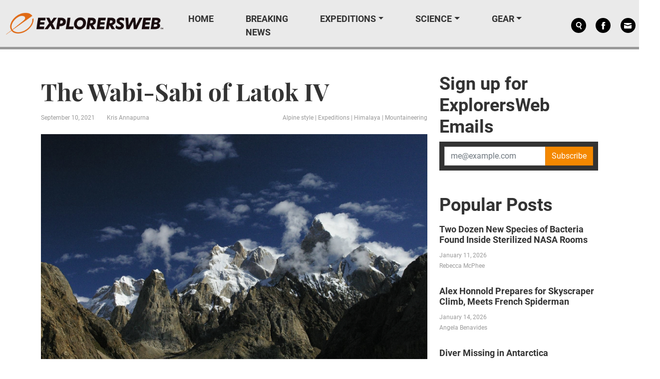

--- FILE ---
content_type: text/html; charset=UTF-8
request_url: https://explorersweb.com/the-wabi-sabi-of-latok-iv/
body_size: 30020
content:
<!DOCTYPE html>
<html xmlns="http://www.w3.org/1999/xhtml" xmlns:og="http://ogp.me/ns#" xmlns:fb="http://www.facebook.com/2008/fbml">
<head><meta charset="UTF-8"><script>if(navigator.userAgent.match(/MSIE|Internet Explorer/i)||navigator.userAgent.match(/Trident\/7\..*?rv:11/i)){var href=document.location.href;if(!href.match(/[?&]nowprocket/)){if(href.indexOf("?")==-1){if(href.indexOf("#")==-1){document.location.href=href+"?nowprocket=1"}else{document.location.href=href.replace("#","?nowprocket=1#")}}else{if(href.indexOf("#")==-1){document.location.href=href+"&nowprocket=1"}else{document.location.href=href.replace("#","&nowprocket=1#")}}}}</script><script>(()=>{class RocketLazyLoadScripts{constructor(){this.v="2.0.4",this.userEvents=["keydown","keyup","mousedown","mouseup","mousemove","mouseover","mouseout","touchmove","touchstart","touchend","touchcancel","wheel","click","dblclick","input"],this.attributeEvents=["onblur","onclick","oncontextmenu","ondblclick","onfocus","onmousedown","onmouseenter","onmouseleave","onmousemove","onmouseout","onmouseover","onmouseup","onmousewheel","onscroll","onsubmit"]}async t(){this.i(),this.o(),/iP(ad|hone)/.test(navigator.userAgent)&&this.h(),this.u(),this.l(this),this.m(),this.k(this),this.p(this),this._(),await Promise.all([this.R(),this.L()]),this.lastBreath=Date.now(),this.S(this),this.P(),this.D(),this.O(),this.M(),await this.C(this.delayedScripts.normal),await this.C(this.delayedScripts.defer),await this.C(this.delayedScripts.async),await this.T(),await this.F(),await this.j(),await this.A(),window.dispatchEvent(new Event("rocket-allScriptsLoaded")),this.everythingLoaded=!0,this.lastTouchEnd&&await new Promise(t=>setTimeout(t,500-Date.now()+this.lastTouchEnd)),this.I(),this.H(),this.U(),this.W()}i(){this.CSPIssue=sessionStorage.getItem("rocketCSPIssue"),document.addEventListener("securitypolicyviolation",t=>{this.CSPIssue||"script-src-elem"!==t.violatedDirective||"data"!==t.blockedURI||(this.CSPIssue=!0,sessionStorage.setItem("rocketCSPIssue",!0))},{isRocket:!0})}o(){window.addEventListener("pageshow",t=>{this.persisted=t.persisted,this.realWindowLoadedFired=!0},{isRocket:!0}),window.addEventListener("pagehide",()=>{this.onFirstUserAction=null},{isRocket:!0})}h(){let t;function e(e){t=e}window.addEventListener("touchstart",e,{isRocket:!0}),window.addEventListener("touchend",function i(o){o.changedTouches[0]&&t.changedTouches[0]&&Math.abs(o.changedTouches[0].pageX-t.changedTouches[0].pageX)<10&&Math.abs(o.changedTouches[0].pageY-t.changedTouches[0].pageY)<10&&o.timeStamp-t.timeStamp<200&&(window.removeEventListener("touchstart",e,{isRocket:!0}),window.removeEventListener("touchend",i,{isRocket:!0}),"INPUT"===o.target.tagName&&"text"===o.target.type||(o.target.dispatchEvent(new TouchEvent("touchend",{target:o.target,bubbles:!0})),o.target.dispatchEvent(new MouseEvent("mouseover",{target:o.target,bubbles:!0})),o.target.dispatchEvent(new PointerEvent("click",{target:o.target,bubbles:!0,cancelable:!0,detail:1,clientX:o.changedTouches[0].clientX,clientY:o.changedTouches[0].clientY})),event.preventDefault()))},{isRocket:!0})}q(t){this.userActionTriggered||("mousemove"!==t.type||this.firstMousemoveIgnored?"keyup"===t.type||"mouseover"===t.type||"mouseout"===t.type||(this.userActionTriggered=!0,this.onFirstUserAction&&this.onFirstUserAction()):this.firstMousemoveIgnored=!0),"click"===t.type&&t.preventDefault(),t.stopPropagation(),t.stopImmediatePropagation(),"touchstart"===this.lastEvent&&"touchend"===t.type&&(this.lastTouchEnd=Date.now()),"click"===t.type&&(this.lastTouchEnd=0),this.lastEvent=t.type,t.composedPath&&t.composedPath()[0].getRootNode()instanceof ShadowRoot&&(t.rocketTarget=t.composedPath()[0]),this.savedUserEvents.push(t)}u(){this.savedUserEvents=[],this.userEventHandler=this.q.bind(this),this.userEvents.forEach(t=>window.addEventListener(t,this.userEventHandler,{passive:!1,isRocket:!0})),document.addEventListener("visibilitychange",this.userEventHandler,{isRocket:!0})}U(){this.userEvents.forEach(t=>window.removeEventListener(t,this.userEventHandler,{passive:!1,isRocket:!0})),document.removeEventListener("visibilitychange",this.userEventHandler,{isRocket:!0}),this.savedUserEvents.forEach(t=>{(t.rocketTarget||t.target).dispatchEvent(new window[t.constructor.name](t.type,t))})}m(){const t="return false",e=Array.from(this.attributeEvents,t=>"data-rocket-"+t),i="["+this.attributeEvents.join("],[")+"]",o="[data-rocket-"+this.attributeEvents.join("],[data-rocket-")+"]",s=(e,i,o)=>{o&&o!==t&&(e.setAttribute("data-rocket-"+i,o),e["rocket"+i]=new Function("event",o),e.setAttribute(i,t))};new MutationObserver(t=>{for(const n of t)"attributes"===n.type&&(n.attributeName.startsWith("data-rocket-")||this.everythingLoaded?n.attributeName.startsWith("data-rocket-")&&this.everythingLoaded&&this.N(n.target,n.attributeName.substring(12)):s(n.target,n.attributeName,n.target.getAttribute(n.attributeName))),"childList"===n.type&&n.addedNodes.forEach(t=>{if(t.nodeType===Node.ELEMENT_NODE)if(this.everythingLoaded)for(const i of[t,...t.querySelectorAll(o)])for(const t of i.getAttributeNames())e.includes(t)&&this.N(i,t.substring(12));else for(const e of[t,...t.querySelectorAll(i)])for(const t of e.getAttributeNames())this.attributeEvents.includes(t)&&s(e,t,e.getAttribute(t))})}).observe(document,{subtree:!0,childList:!0,attributeFilter:[...this.attributeEvents,...e]})}I(){this.attributeEvents.forEach(t=>{document.querySelectorAll("[data-rocket-"+t+"]").forEach(e=>{this.N(e,t)})})}N(t,e){const i=t.getAttribute("data-rocket-"+e);i&&(t.setAttribute(e,i),t.removeAttribute("data-rocket-"+e))}k(t){Object.defineProperty(HTMLElement.prototype,"onclick",{get(){return this.rocketonclick||null},set(e){this.rocketonclick=e,this.setAttribute(t.everythingLoaded?"onclick":"data-rocket-onclick","this.rocketonclick(event)")}})}S(t){function e(e,i){let o=e[i];e[i]=null,Object.defineProperty(e,i,{get:()=>o,set(s){t.everythingLoaded?o=s:e["rocket"+i]=o=s}})}e(document,"onreadystatechange"),e(window,"onload"),e(window,"onpageshow");try{Object.defineProperty(document,"readyState",{get:()=>t.rocketReadyState,set(e){t.rocketReadyState=e},configurable:!0}),document.readyState="loading"}catch(t){console.log("WPRocket DJE readyState conflict, bypassing")}}l(t){this.originalAddEventListener=EventTarget.prototype.addEventListener,this.originalRemoveEventListener=EventTarget.prototype.removeEventListener,this.savedEventListeners=[],EventTarget.prototype.addEventListener=function(e,i,o){o&&o.isRocket||!t.B(e,this)&&!t.userEvents.includes(e)||t.B(e,this)&&!t.userActionTriggered||e.startsWith("rocket-")||t.everythingLoaded?t.originalAddEventListener.call(this,e,i,o):(t.savedEventListeners.push({target:this,remove:!1,type:e,func:i,options:o}),"mouseenter"!==e&&"mouseleave"!==e||t.originalAddEventListener.call(this,e,t.savedUserEvents.push,o))},EventTarget.prototype.removeEventListener=function(e,i,o){o&&o.isRocket||!t.B(e,this)&&!t.userEvents.includes(e)||t.B(e,this)&&!t.userActionTriggered||e.startsWith("rocket-")||t.everythingLoaded?t.originalRemoveEventListener.call(this,e,i,o):t.savedEventListeners.push({target:this,remove:!0,type:e,func:i,options:o})}}J(t,e){this.savedEventListeners=this.savedEventListeners.filter(i=>{let o=i.type,s=i.target||window;return e!==o||t!==s||(this.B(o,s)&&(i.type="rocket-"+o),this.$(i),!1)})}H(){EventTarget.prototype.addEventListener=this.originalAddEventListener,EventTarget.prototype.removeEventListener=this.originalRemoveEventListener,this.savedEventListeners.forEach(t=>this.$(t))}$(t){t.remove?this.originalRemoveEventListener.call(t.target,t.type,t.func,t.options):this.originalAddEventListener.call(t.target,t.type,t.func,t.options)}p(t){let e;function i(e){return t.everythingLoaded?e:e.split(" ").map(t=>"load"===t||t.startsWith("load.")?"rocket-jquery-load":t).join(" ")}function o(o){function s(e){const s=o.fn[e];o.fn[e]=o.fn.init.prototype[e]=function(){return this[0]===window&&t.userActionTriggered&&("string"==typeof arguments[0]||arguments[0]instanceof String?arguments[0]=i(arguments[0]):"object"==typeof arguments[0]&&Object.keys(arguments[0]).forEach(t=>{const e=arguments[0][t];delete arguments[0][t],arguments[0][i(t)]=e})),s.apply(this,arguments),this}}if(o&&o.fn&&!t.allJQueries.includes(o)){const e={DOMContentLoaded:[],"rocket-DOMContentLoaded":[]};for(const t in e)document.addEventListener(t,()=>{e[t].forEach(t=>t())},{isRocket:!0});o.fn.ready=o.fn.init.prototype.ready=function(i){function s(){parseInt(o.fn.jquery)>2?setTimeout(()=>i.bind(document)(o)):i.bind(document)(o)}return"function"==typeof i&&(t.realDomReadyFired?!t.userActionTriggered||t.fauxDomReadyFired?s():e["rocket-DOMContentLoaded"].push(s):e.DOMContentLoaded.push(s)),o([])},s("on"),s("one"),s("off"),t.allJQueries.push(o)}e=o}t.allJQueries=[],o(window.jQuery),Object.defineProperty(window,"jQuery",{get:()=>e,set(t){o(t)}})}P(){const t=new Map;document.write=document.writeln=function(e){const i=document.currentScript,o=document.createRange(),s=i.parentElement;let n=t.get(i);void 0===n&&(n=i.nextSibling,t.set(i,n));const c=document.createDocumentFragment();o.setStart(c,0),c.appendChild(o.createContextualFragment(e)),s.insertBefore(c,n)}}async R(){return new Promise(t=>{this.userActionTriggered?t():this.onFirstUserAction=t})}async L(){return new Promise(t=>{document.addEventListener("DOMContentLoaded",()=>{this.realDomReadyFired=!0,t()},{isRocket:!0})})}async j(){return this.realWindowLoadedFired?Promise.resolve():new Promise(t=>{window.addEventListener("load",t,{isRocket:!0})})}M(){this.pendingScripts=[];this.scriptsMutationObserver=new MutationObserver(t=>{for(const e of t)e.addedNodes.forEach(t=>{"SCRIPT"!==t.tagName||t.noModule||t.isWPRocket||this.pendingScripts.push({script:t,promise:new Promise(e=>{const i=()=>{const i=this.pendingScripts.findIndex(e=>e.script===t);i>=0&&this.pendingScripts.splice(i,1),e()};t.addEventListener("load",i,{isRocket:!0}),t.addEventListener("error",i,{isRocket:!0}),setTimeout(i,1e3)})})})}),this.scriptsMutationObserver.observe(document,{childList:!0,subtree:!0})}async F(){await this.X(),this.pendingScripts.length?(await this.pendingScripts[0].promise,await this.F()):this.scriptsMutationObserver.disconnect()}D(){this.delayedScripts={normal:[],async:[],defer:[]},document.querySelectorAll("script[type$=rocketlazyloadscript]").forEach(t=>{t.hasAttribute("data-rocket-src")?t.hasAttribute("async")&&!1!==t.async?this.delayedScripts.async.push(t):t.hasAttribute("defer")&&!1!==t.defer||"module"===t.getAttribute("data-rocket-type")?this.delayedScripts.defer.push(t):this.delayedScripts.normal.push(t):this.delayedScripts.normal.push(t)})}async _(){await this.L();let t=[];document.querySelectorAll("script[type$=rocketlazyloadscript][data-rocket-src]").forEach(e=>{let i=e.getAttribute("data-rocket-src");if(i&&!i.startsWith("data:")){i.startsWith("//")&&(i=location.protocol+i);try{const o=new URL(i).origin;o!==location.origin&&t.push({src:o,crossOrigin:e.crossOrigin||"module"===e.getAttribute("data-rocket-type")})}catch(t){}}}),t=[...new Map(t.map(t=>[JSON.stringify(t),t])).values()],this.Y(t,"preconnect")}async G(t){if(await this.K(),!0!==t.noModule||!("noModule"in HTMLScriptElement.prototype))return new Promise(e=>{let i;function o(){(i||t).setAttribute("data-rocket-status","executed"),e()}try{if(navigator.userAgent.includes("Firefox/")||""===navigator.vendor||this.CSPIssue)i=document.createElement("script"),[...t.attributes].forEach(t=>{let e=t.nodeName;"type"!==e&&("data-rocket-type"===e&&(e="type"),"data-rocket-src"===e&&(e="src"),i.setAttribute(e,t.nodeValue))}),t.text&&(i.text=t.text),t.nonce&&(i.nonce=t.nonce),i.hasAttribute("src")?(i.addEventListener("load",o,{isRocket:!0}),i.addEventListener("error",()=>{i.setAttribute("data-rocket-status","failed-network"),e()},{isRocket:!0}),setTimeout(()=>{i.isConnected||e()},1)):(i.text=t.text,o()),i.isWPRocket=!0,t.parentNode.replaceChild(i,t);else{const i=t.getAttribute("data-rocket-type"),s=t.getAttribute("data-rocket-src");i?(t.type=i,t.removeAttribute("data-rocket-type")):t.removeAttribute("type"),t.addEventListener("load",o,{isRocket:!0}),t.addEventListener("error",i=>{this.CSPIssue&&i.target.src.startsWith("data:")?(console.log("WPRocket: CSP fallback activated"),t.removeAttribute("src"),this.G(t).then(e)):(t.setAttribute("data-rocket-status","failed-network"),e())},{isRocket:!0}),s?(t.fetchPriority="high",t.removeAttribute("data-rocket-src"),t.src=s):t.src="data:text/javascript;base64,"+window.btoa(unescape(encodeURIComponent(t.text)))}}catch(i){t.setAttribute("data-rocket-status","failed-transform"),e()}});t.setAttribute("data-rocket-status","skipped")}async C(t){const e=t.shift();return e?(e.isConnected&&await this.G(e),this.C(t)):Promise.resolve()}O(){this.Y([...this.delayedScripts.normal,...this.delayedScripts.defer,...this.delayedScripts.async],"preload")}Y(t,e){this.trash=this.trash||[];let i=!0;var o=document.createDocumentFragment();t.forEach(t=>{const s=t.getAttribute&&t.getAttribute("data-rocket-src")||t.src;if(s&&!s.startsWith("data:")){const n=document.createElement("link");n.href=s,n.rel=e,"preconnect"!==e&&(n.as="script",n.fetchPriority=i?"high":"low"),t.getAttribute&&"module"===t.getAttribute("data-rocket-type")&&(n.crossOrigin=!0),t.crossOrigin&&(n.crossOrigin=t.crossOrigin),t.integrity&&(n.integrity=t.integrity),t.nonce&&(n.nonce=t.nonce),o.appendChild(n),this.trash.push(n),i=!1}}),document.head.appendChild(o)}W(){this.trash.forEach(t=>t.remove())}async T(){try{document.readyState="interactive"}catch(t){}this.fauxDomReadyFired=!0;try{await this.K(),this.J(document,"readystatechange"),document.dispatchEvent(new Event("rocket-readystatechange")),await this.K(),document.rocketonreadystatechange&&document.rocketonreadystatechange(),await this.K(),this.J(document,"DOMContentLoaded"),document.dispatchEvent(new Event("rocket-DOMContentLoaded")),await this.K(),this.J(window,"DOMContentLoaded"),window.dispatchEvent(new Event("rocket-DOMContentLoaded"))}catch(t){console.error(t)}}async A(){try{document.readyState="complete"}catch(t){}try{await this.K(),this.J(document,"readystatechange"),document.dispatchEvent(new Event("rocket-readystatechange")),await this.K(),document.rocketonreadystatechange&&document.rocketonreadystatechange(),await this.K(),this.J(window,"load"),window.dispatchEvent(new Event("rocket-load")),await this.K(),window.rocketonload&&window.rocketonload(),await this.K(),this.allJQueries.forEach(t=>t(window).trigger("rocket-jquery-load")),await this.K(),this.J(window,"pageshow");const t=new Event("rocket-pageshow");t.persisted=this.persisted,window.dispatchEvent(t),await this.K(),window.rocketonpageshow&&window.rocketonpageshow({persisted:this.persisted})}catch(t){console.error(t)}}async K(){Date.now()-this.lastBreath>45&&(await this.X(),this.lastBreath=Date.now())}async X(){return document.hidden?new Promise(t=>setTimeout(t)):new Promise(t=>requestAnimationFrame(t))}B(t,e){return e===document&&"readystatechange"===t||(e===document&&"DOMContentLoaded"===t||(e===window&&"DOMContentLoaded"===t||(e===window&&"load"===t||e===window&&"pageshow"===t)))}static run(){(new RocketLazyLoadScripts).t()}}RocketLazyLoadScripts.run()})();</script>
    <style>
        body {
            display: none !important;
        }
    </style>
    
    <meta http-equiv="X-UA-Compatible" content="IE=edge">
    <meta name="viewport" content="width=device-width, initial-scale=1.0">
    <meta name="facebook-domain-verification" content="hjoljamnj97ckhypofawwmdsnzv67n" />
    <link rel="alternate" type="application/rss+xml" title="Explorersweb RSS Feed" href="https://explorersweb.com/feed/">
    <link rel="pingback" href="https://explorersweb.com/xmlrpc.php">
        <meta name="keywords" content="Latok IV, Latok, karakorum, climbing, mountaineering, rescue">
            <meta name='robots' content='index, follow, max-image-preview:large, max-snippet:-1, max-video-preview:-1' />
	<style>img:is([sizes="auto" i], [sizes^="auto," i]) { contain-intrinsic-size: 3000px 1500px }</style>
		<script type="rocketlazyloadscript" id="delay-user-interaction">
		window.addEventListener('load', function (){
			setTimeout(function(){
				window.dispatchEvent(new KeyboardEvent('keydown', { 'key': ''}));
			}, 2500)
		});
	</script>
	<link rel="preload" as="script" href="/wp-includes/js/jquery/jquery.min.js?ver=3.7.1">
<link rel="preload" as="script" href="https://explorersweb.com/wp-content/themes/exweb-lola/js/exweb.js?ver=20251112.1">
<link rel="preload" as="script" href="https://explorersweb.com/wp-content/themes/exweb-lola/lib/bootstrap/js/bootstrap.bundle.min.js?ver=20251112.1">
<script> var LDM_Adview = {"site_code":"ex","gam_id":"21726640144","gam_parent":"ExplorersWeb.com","type":"post","single":true,"categories":["alpine-style","expeditions","himalaya","mountaineering"],"tags":[],"post_id":40658,"ads_enabled":true,"prebid_enabled":false} </script><link href="http://s3.amazonaws.com" rel="preconnect" crossorigin/><link rel="preload" as="image" imagesrcset="https://s3.amazonaws.com/www.explorersweb.com/wp-content/uploads/2021/09/23230837/IMG_2763.jpg 828w, https://s3.amazonaws.com/www.explorersweb.com/wp-content/uploads/2021/09/23230837/IMG_2763-300x193.jpg 300w, https://s3.amazonaws.com/www.explorersweb.com/wp-content/uploads/2021/09/23230837/IMG_2763-768x493.jpg 768w, https://s3.amazonaws.com/www.explorersweb.com/wp-content/uploads/2021/09/23230837/IMG_2763-320x206.jpg 320w" imagesizes="(max-width: 700px) 100vw, 700px"/>
	<!-- This site is optimized with the Yoast SEO plugin v26.4 - https://yoast.com/wordpress/plugins/seo/ -->
	<title>The Wabi-Sabi of Latok IV &#187; Explorersweb</title>
	<meta name="description" content="The first ascent of Latok IV is a tale of exploration, commitment, iron will, solidarity, and a dose of the surreal." />
	<link rel="canonical" href="https://explorersweb.com/the-wabi-sabi-of-latok-iv/" />
	<meta property="og:locale" content="en_US" />
	<meta property="og:type" content="article" />
	<meta property="og:title" content="The Wabi-Sabi of Latok IV &#187; Explorersweb" />
	<meta property="og:description" content="The first ascent of Latok IV is a tale of exploration, commitment, iron will, solidarity, and a dose of the surreal." />
	<meta property="og:url" content="https://explorersweb.com/the-wabi-sabi-of-latok-iv/" />
	<meta property="og:site_name" content="Explorersweb" />
	<meta property="article:publisher" content="https://www.facebook.com/TheExplorersWeb" />
	<meta property="article:published_time" content="2021-09-10T12:37:42+00:00" />
	<meta property="article:modified_time" content="2021-09-14T03:16:25+00:00" />
	<meta property="og:image" content="https://s3.amazonaws.com/www.explorersweb.com/wp-content/uploads/2021/09/23230837/IMG_2763.jpg" />
	<meta property="og:image:width" content="828" />
	<meta property="og:image:height" content="532" />
	<meta property="og:image:type" content="image/jpeg" />
	<meta name="author" content="Kris Annapurna" />
	<meta name="twitter:card" content="summary_large_image" />
	<meta name="twitter:creator" content="@KrisAnnapurna" />
	<meta name="twitter:site" content="@ExplorersWeb" />
	<meta name="twitter:label1" content="Written by" />
	<meta name="twitter:data1" content="Kris Annapurna" />
	<meta name="twitter:label2" content="Est. reading time" />
	<meta name="twitter:data2" content="7 minutes" />
	<script type="application/ld+json" class="yoast-schema-graph">{"@context":"https://schema.org","@graph":[{"@type":"Article","@id":"https://explorersweb.com/the-wabi-sabi-of-latok-iv/#article","isPartOf":{"@id":"https://explorersweb.com/the-wabi-sabi-of-latok-iv/"},"author":[{"@id":"https://explorersweb.com/#/schema/person/48e289c9e67fab6c5df5bd00d69efdb9"}],"headline":"The Wabi-Sabi of Latok IV","datePublished":"2021-09-10T12:37:42+00:00","dateModified":"2021-09-14T03:16:25+00:00","mainEntityOfPage":{"@id":"https://explorersweb.com/the-wabi-sabi-of-latok-iv/"},"wordCount":1327,"commentCount":5,"publisher":{"@id":"https://explorersweb.com/#organization"},"image":{"@id":"https://explorersweb.com/the-wabi-sabi-of-latok-iv/#primaryimage"},"thumbnailUrl":"https://s3.amazonaws.com/www.explorersweb.com/wp-content/uploads/2021/09/23230837/IMG_2763.jpg","articleSection":["Alpine style","Expeditions","Himalaya","Mountaineering"],"inLanguage":"en-US","potentialAction":[{"@type":"CommentAction","name":"Comment","target":["https://explorersweb.com/the-wabi-sabi-of-latok-iv/#respond"]}]},{"@type":"WebPage","@id":"https://explorersweb.com/the-wabi-sabi-of-latok-iv/","url":"https://explorersweb.com/the-wabi-sabi-of-latok-iv/","name":"The Wabi-Sabi of Latok IV &#187; Explorersweb","isPartOf":{"@id":"https://explorersweb.com/#website"},"primaryImageOfPage":{"@id":"https://explorersweb.com/the-wabi-sabi-of-latok-iv/#primaryimage"},"image":{"@id":"https://explorersweb.com/the-wabi-sabi-of-latok-iv/#primaryimage"},"thumbnailUrl":"https://s3.amazonaws.com/www.explorersweb.com/wp-content/uploads/2021/09/23230837/IMG_2763.jpg","datePublished":"2021-09-10T12:37:42+00:00","dateModified":"2021-09-14T03:16:25+00:00","description":"The first ascent of Latok IV is a tale of exploration, commitment, iron will, solidarity, and a dose of the surreal.","breadcrumb":{"@id":"https://explorersweb.com/the-wabi-sabi-of-latok-iv/#breadcrumb"},"inLanguage":"en-US","potentialAction":[{"@type":"ReadAction","target":["https://explorersweb.com/the-wabi-sabi-of-latok-iv/"]}]},{"@type":"ImageObject","inLanguage":"en-US","@id":"https://explorersweb.com/the-wabi-sabi-of-latok-iv/#primaryimage","url":"https://s3.amazonaws.com/www.explorersweb.com/wp-content/uploads/2021/09/23230837/IMG_2763.jpg","contentUrl":"https://s3.amazonaws.com/www.explorersweb.com/wp-content/uploads/2021/09/23230837/IMG_2763.jpg","width":828,"height":532,"caption":"Latok Group. Photo: Wikipedia"},{"@type":"BreadcrumbList","@id":"https://explorersweb.com/the-wabi-sabi-of-latok-iv/#breadcrumb","itemListElement":[{"@type":"ListItem","position":1,"name":"Home","item":"https://explorersweb.com/"},{"@type":"ListItem","position":2,"name":"The Wabi-Sabi of Latok IV"}]},{"@type":"WebSite","@id":"https://explorersweb.com/#website","url":"https://explorersweb.com/","name":"Explorersweb","description":"","publisher":{"@id":"https://explorersweb.com/#organization"},"potentialAction":[{"@type":"SearchAction","target":{"@type":"EntryPoint","urlTemplate":"https://explorersweb.com/?s={search_term_string}"},"query-input":{"@type":"PropertyValueSpecification","valueRequired":true,"valueName":"search_term_string"}}],"inLanguage":"en-US"},{"@type":"Organization","@id":"https://explorersweb.com/#organization","name":"Explorer's Web","url":"https://explorersweb.com/","logo":{"@type":"ImageObject","inLanguage":"en-US","@id":"https://explorersweb.com/#/schema/logo/image/","url":"https://s3.amazonaws.com/www.explorersweb.com/wp-content/uploads/2021/02/23234250/Exweb.png","contentUrl":"https://s3.amazonaws.com/www.explorersweb.com/wp-content/uploads/2021/02/23234250/Exweb.png","width":1409,"height":651,"caption":"Explorer's Web"},"image":{"@id":"https://explorersweb.com/#/schema/logo/image/"},"sameAs":["https://www.facebook.com/TheExplorersWeb","https://x.com/ExplorersWeb","https://www.linkedin.com/company/explorersweb/","https://www.youtube.com/channel/UCicVrtWv5xz64da1wb5FUPQ"]},{"@type":"Person","@id":"https://explorersweb.com/#/schema/person/48e289c9e67fab6c5df5bd00d69efdb9","name":"Kris Annapurna","image":{"@type":"ImageObject","inLanguage":"en-US","@id":"https://explorersweb.com/#/schema/person/image/6590f00e8524a8c2d54853a763af6501","url":"https://s3.amazonaws.com/www.explorersweb.com/wp-content/uploads/2021/08/23231323/KrisA-100x100.jpg","contentUrl":"https://s3.amazonaws.com/www.explorersweb.com/wp-content/uploads/2021/08/23231323/KrisA-100x100.jpg","caption":"Kris Annapurna"},"description":"@KrisAnnapurna reports about outdoor activities, current expeditions, and stories related to the history of mountaineering in the Karakoram, Himalaya, Tien Shan, and other ranges.","sameAs":["https://x.com/@KrisAnnapurna"],"url":"https://explorersweb.com/author/krisannapurna/"}]}</script>
	<!-- / Yoast SEO plugin. -->


<link rel='dns-prefetch' href='//static.addtoany.com' />

<script type="text/javascript" id="wpp-js" src="https://explorersweb.com/wp-content/plugins/wordpress-popular-posts/assets/js/wpp.min.js?ver=7.3.6" data-sampling="1" data-sampling-rate="50" data-api-url="https://explorersweb.com/wp-json/wordpress-popular-posts" data-post-id="40658" data-token="0828759973" data-lang="0" data-debug="0"></script>
<link rel="alternate" type="application/rss+xml" title="Explorersweb &raquo; The Wabi-Sabi of Latok IV Comments Feed" href="https://explorersweb.com/the-wabi-sabi-of-latok-iv/feed/" />
<!-- explorersweb.com is managing ads with Advanced Ads 1.52.3 – https://wpadvancedads.com/ --><!--noptimize--><script id="explo-ready">
			window.advanced_ads_ready=function(e,a){a=a||"complete";var d=function(e){return"interactive"===a?"loading"!==e:"complete"===e};d(document.readyState)?e():document.addEventListener("readystatechange",(function(a){d(a.target.readyState)&&e()}),{once:"interactive"===a})},window.advanced_ads_ready_queue=window.advanced_ads_ready_queue||[];		</script>
		<!--/noptimize--><style id='wp-emoji-styles-inline-css' type='text/css'>

	img.wp-smiley, img.emoji {
		display: inline !important;
		border: none !important;
		box-shadow: none !important;
		height: 1em !important;
		width: 1em !important;
		margin: 0 0.07em !important;
		vertical-align: -0.1em !important;
		background: none !important;
		padding: 0 !important;
	}
</style>
<style id='classic-theme-styles-inline-css' type='text/css'>
/*! This file is auto-generated */
.wp-block-button__link{color:#fff;background-color:#32373c;border-radius:9999px;box-shadow:none;text-decoration:none;padding:calc(.667em + 2px) calc(1.333em + 2px);font-size:1.125em}.wp-block-file__button{background:#32373c;color:#fff;text-decoration:none}
</style>
<link data-minify="1" rel='stylesheet' id='related-posts-by-taxonomy-css' href='https://explorersweb.com/wp-content/cache/min/1/wp-content/plugins/related-posts-by-taxonomy/includes/assets/css/styles.css?ver=1762971222' type='text/css' media='all' />
<link rel='stylesheet' id='wp-ulike-css' href='https://explorersweb.com/wp-content/plugins/wp-ulike/assets/css/wp-ulike.min.css?ver=4.8.0' type='text/css' media='all' />
<link data-minify="1" rel='stylesheet' id='wordpress-popular-posts-css-css' href='https://explorersweb.com/wp-content/cache/min/1/wp-content/plugins/wordpress-popular-posts/assets/css/wpp.css?ver=1762971222' type='text/css' media='all' />
<link rel='stylesheet' id='bootstrap-css' href='https://explorersweb.com/wp-content/themes/exweb-lola/lib/bootstrap/css/bootstrap.min.css?ver=20251112.1' type='text/css' media='all' />
<link data-minify="1" rel='stylesheet' id='themestyle-css' href='https://explorersweb.com/wp-content/cache/min/1/wp-content/themes/exweb-lola/css/exweb.css?ver=1762971222' type='text/css' media='all' />
<style id='xcurrent-critical-lazy-embeds-inline-css' type='text/css'>
lite-youtube,lite-vimeo{background-color:#000;display:block;contain:content;background-position:center center;background-size:cover;position:relative}lite-youtube::after{content:"";display:block;padding-bottom:calc(100% / (16 / 9))}lite-youtube iframe{width:100%;height:100%;position:absolute;top:0;left:0}lite-youtube>.lty-playbtn{display:none}lite-vimeo{aspect-ratio:16/9}.lazy-embed,.lazy-embed--loaded{min-height:var(--mobile-height, 100px)}@media only screen and (min-width: 600px){.lazy-embed,.lazy-embed--loaded{min-height:var(--desktop-height, 100px)}}.embed-twitter-com blockquote.twitter-tweet{visibility:hidden;opacity:0}.embed-tiktok-com{min-height:743px;margin:18px 0 0}@media only screen and (min-width: 600px){.embed-tiktok-com{min-height:728px}}.embed-tiktok-com .tiktok-embed{visibility:hidden;opacity:0;margin:0}.embed-instagram-com{min-height:var(--mobile-height, 509px)}@media only screen and (min-width: 600px){.embed-instagram-com{min-height:var(--desktop-height, 663px)}}.embed-instagram-com blockquote.instagram-media{visibility:hidden;opacity:0}

</style>
<link rel='stylesheet' id='addtoany-css' href='https://explorersweb.com/wp-content/plugins/add-to-any/addtoany.min.css?ver=1.16' type='text/css' media='all' />
<script type="text/javascript" id="addtoany-core-js-before">
/* <![CDATA[ */
window.a2a_config=window.a2a_config||{};a2a_config.callbacks=[];a2a_config.overlays=[];a2a_config.templates={};
/* ]]> */
</script>
<script type="rocketlazyloadscript" data-rocket-type="text/javascript" defer data-rocket-src="https://static.addtoany.com/menu/page.js" id="addtoany-core-js"></script>
<script type="text/javascript" src="https://explorersweb.com/wp-includes/js/jquery/jquery.min.js?ver=3.7.1" id="jquery-core-js"></script>
<script type="text/javascript" src="https://explorersweb.com/wp-includes/js/jquery/jquery-migrate.min.js?ver=3.4.1" id="jquery-migrate-js"></script>
<script type="text/javascript" defer src="https://explorersweb.com/wp-content/plugins/add-to-any/addtoany.min.js?ver=1.1" id="addtoany-jquery-js"></script>
<script type="text/javascript" id="advanced-ads-advanced-js-js-extra">
/* <![CDATA[ */
var advads_options = {"blog_id":"1","privacy":{"enabled":false,"state":"not_needed"}};
/* ]]> */
</script>
<script type="text/javascript" defer src="https://explorersweb.com/wp-content/plugins/advanced-ads/public/assets/js/advanced.min.js?ver=1.52.3" id="advanced-ads-advanced-js-js"></script>
<script type="text/javascript" defer src="https://explorersweb.com/wp-content/themes/exweb-lola/js/asc_prebid.js?ver=20251112.1" id="gam360-prebid-js"></script>
<script type="text/javascript" defer src="https://explorersweb.com/wp-content/plugins/standard-widget-extensions/js/jquery.cookie.js?ver=6.8.3" id="jquery-cookie-js"></script>
<link rel="https://api.w.org/" href="https://explorersweb.com/wp-json/" /><link rel="alternate" title="JSON" type="application/json" href="https://explorersweb.com/wp-json/wp/v2/posts/40658" /><link rel="EditURI" type="application/rsd+xml" title="RSD" href="https://explorersweb.com/xmlrpc.php?rsd" />
<link rel='shortlink' href='https://explorersweb.com/?p=40658' />
<link rel="alternate" title="oEmbed (JSON)" type="application/json+oembed" href="https://explorersweb.com/wp-json/oembed/1.0/embed?url=https%3A%2F%2Fexplorersweb.com%2Fthe-wabi-sabi-of-latok-iv%2F" />
<link rel="alternate" title="oEmbed (XML)" type="text/xml+oembed" href="https://explorersweb.com/wp-json/oembed/1.0/embed?url=https%3A%2F%2Fexplorersweb.com%2Fthe-wabi-sabi-of-latok-iv%2F&#038;format=xml" />
<!-- Meta Pixel Code -->
<script type="rocketlazyloadscript">
  !function(f,b,e,v,n,t,s)
  {if(f.fbq)return;n=f.fbq=function(){n.callMethod?
  n.callMethod.apply(n,arguments):n.queue.push(arguments)};
  if(!f._fbq)f._fbq=n;n.push=n;n.loaded=!0;n.version='2.0';
  n.queue=[];t=b.createElement(e);t.async=!0;
  t.src=v;s=b.getElementsByTagName(e)[0];
  s.parentNode.insertBefore(t,s)}(window, document,'script',
  'https://connect.facebook.net/en_US/fbevents.js');
  fbq('init', '3399673563680433');
  fbq('track', 'PageView');
</script>
<noscript><img height="1" width="1" style="display:none"
  src="https://www.facebook.com/tr?id=3399673563680433&ev=PageView&noscript=1"
/></noscript>
<!-- End Meta Pixel Code -->

<!-- Google Tag Manager -->
<script type="rocketlazyloadscript">(function(w,d,s,l,i){w[l]=w[l]||[];w[l].push({'gtm.start':
new Date().getTime(),event:'gtm.js'});var f=d.getElementsByTagName(s)[0],
j=d.createElement(s),dl=l!='dataLayer'?'&l='+l:'';j.async=true;j.src=
'https://www.googletagmanager.com/gtm.js?id='+i+dl;f.parentNode.insertBefore(j,f);
})(window,document,'script','dataLayer','GTM-WMQXM7M');</script>
<!-- End Google Tag Manager -->

<script type="rocketlazyloadscript" async data-rocket-src="https://www.googletagmanager.com/gtag/js?id=G-QB7HHBEP34" id="g4-analytics-js"></script>

<!-- Google GA4 Analytics -->
<script type="rocketlazyloadscript" id="">
	window.dataLayer = window.dataLayer || [];

	function gtag() {
		dataLayer.push(arguments);
	}

	gtag('js', new Date());
	gtag('config', 'G-QB7HHBEP34');
</script>
<!-- End Google GA4 Analytics -->

<style>
	
	#page-wrapper {
		min-height: 100vh;
	}
	
a.buy-now{
	background: #f2a86e;
    color: black;
    border-radius: 10px;
    padding: 10px 25px;
    margin-top: 10px;
    display: inline-block;
	}
	a.buy-now:hover{
	background: #ffc395;
    text-decoration: underline;
	}
	
	a.maxbutton-1.maxbutton.maxbutton-buy-now {
    display: flex !important;
    align-items: center;
    justify-content: center;
}

.maxbutton-1.maxbutton.maxbutton-buy-now .mb-text {
    margin: 0 !important;
    padding: 0 !important;
	font-weight: bold !important;
}
	
	.main-content .the-comments {
		margin-bottom: 3rem;
	}
	
</style>
<!-- Begin comScore Tag -->
<script type="rocketlazyloadscript">
var _comscore = _comscore || [];
_comscore.push({ c1: "2", c2: "31601662" });
(function() {
var s = document.createElement("script"), el = document.getElementsByTagName("script")[0]; s.async = true;
s.src = "https://sb.scorecardresearch.com/cs/31601662/beacon.js";
el.parentNode.insertBefore(s, el);
})();
</script>
<noscript>
<img src="https://sb.scorecardresearch.com/p?c1=2&c2=31601662&cv=3.6.0&cj=1">
</noscript>
<!-- End comScore Tag -->

<!-- Twitter conversion tracking base code -->
<script>
!function(e,t,n,s,u,a){e.twq||(s=e.twq=function(){s.exe?s.exe.apply(s,arguments):s.queue.push(arguments);
},s.version='1.1',s.queue=[],u=t.createElement(n),u.async=!0,u.src='https://static.ads-twitter.com/uwt.js',
a=t.getElementsByTagName(n)[0],a.parentNode.insertBefore(u,a))}(window,document,'script');
twq('config','odm9s');
</script>
<!-- End Twitter conversion tracking base code -->

<script type="rocketlazyloadscript">
let script = document.createElement('script');
script.type = 'text/javascript';
script.async = 1;
script.src = 'https://bwcdn.explorersweb.com/bws/allgear-ew.iife.js';
document.head.appendChild(script);          
</script>
<style type="text/css">
    
    #sidebar .widget h3
    {
        zoom: 1	; /* for IE7 to display background-image */
        padding-left: 20px;
        margin-left: -20px;
	}

    #sidebar .widget .hm-swe-expanded 
    {
        background: url(https://explorersweb.com/wp-content/plugins/standard-widget-extensions/images/minus.gif) no-repeat left center;
    }

    #sidebar .widget .hm-swe-collapsed 
    {
        background: url(https://explorersweb.com/wp-content/plugins/standard-widget-extensions/images/plus.gif) no-repeat left center;
    }

    #sidebar
    {
        overflow: visible	;
    }

        .hm-swe-resize-message {
        height: 50%;
        width: 50%;
        margin: auto;
        position: absolute;
        top: 0; left: 0; bottom: 0; right: 0;
        z-index: 99999;

        color: white;
    }

    .hm-swe-modal-background {
        position: fixed;
        top: 0; left: 0; 	bottom: 0; right: 0;
        background: none repeat scroll 0% 0% rgba(0, 0, 0, 0.85);
        z-index: 99998;
        display: none;
    }
</style>
    <script>advads_items = { conditions: {}, display_callbacks: {}, display_effect_callbacks: {}, hide_callbacks: {}, backgrounds: {}, effect_durations: {}, close_functions: {}, showed: [] };</script><style type="text/css" id="explo-layer-custom-css"></style>            <style id="wpp-loading-animation-styles">@-webkit-keyframes bgslide{from{background-position-x:0}to{background-position-x:-200%}}@keyframes bgslide{from{background-position-x:0}to{background-position-x:-200%}}.wpp-widget-block-placeholder,.wpp-shortcode-placeholder{margin:0 auto;width:60px;height:3px;background:#dd3737;background:linear-gradient(90deg,#dd3737 0%,#571313 10%,#dd3737 100%);background-size:200% auto;border-radius:3px;-webkit-animation:bgslide 1s infinite linear;animation:bgslide 1s infinite linear}</style>
            <script type="text/javascript">
		var advadsCfpQueue = [];
		var advadsCfpAd = function( adID ){
			if ( 'undefined' == typeof advadsProCfp ) { advadsCfpQueue.push( adID ) } else { advadsProCfp.addElement( adID ) }
		};
		</script>
		<style id="new-ad-styles">
[id*="ex-adbox-"] {
	display: flex;
	align-items: center;
	justify-content: center;
}

.the-author-box {
	overflow-x: hidden;
}

.ad-visible {
	opacity: 1 !important;
	transition: opacity 0.5s !important;
	z-index: 999999 !important;
}

.ad-hidden {
	opacity: 0 !important;
	transition: opacity 0.5s !important;
	z-index: 999999 !important;
	pointer-events: none !important;
}
</style>
<script src='https://cdn.jwplayer.com/libraries/rNwZ39Wt.js'></script>
    <style id="jw-styles">
.jw-flag-floating .jw-aspect.jw-reset {
    padding-top: 36% !important;
}

.jw-flag-floating .jw-button-container {
    height: 30px;
}

.jw-flag-floating .jw-wrapper {
    max-width: none;
}

.jw-wrapper.jw-reset.jw-float-to-top {
    transform: none !important;
}

@media (max-width: 991px) {
    .jw-flag-floating .jw-wrapper.jw-float-to-top {
        top: 55px !important;
    }

	.jw-flag-floating .jw-wrapper {
		top: 2.7rem !important;
		bottom: auto !important;
		z-index: 1 !important;
		max-width: none !important; 
	}
}

@media screen and (max-width: 600px) {
	.jw-flag-floating .jw-display-container.jw-reset {
		top: 26px;
		position: absolute;
		left: 0;
		right: 0;
	}
}

@media screen and ( min-width: 992px ) {
	.jw-float-bar.jw-reset {
		position: fixed !important;
		top: 0 !important;
		background: none !important;
	}
	
	.jw-flag-floating .jw-aspect.jw-reset {
		padding-top: 56.25% !important;
	}
}
</style>
    <link rel="icon" href="https://s3.amazonaws.com/www.explorersweb.com/wp-content/uploads/2023/07/26115202/cropped-exweb-icon-100x100.png" sizes="32x32" />
<link rel="icon" href="https://s3.amazonaws.com/www.explorersweb.com/wp-content/uploads/2023/07/26115202/cropped-exweb-icon-300x300.png" sizes="192x192" />
<link rel="apple-touch-icon" href="https://s3.amazonaws.com/www.explorersweb.com/wp-content/uploads/2023/07/26115202/cropped-exweb-icon-300x300.png" />
<meta name="msapplication-TileImage" content="https://s3.amazonaws.com/www.explorersweb.com/wp-content/uploads/2023/07/26115202/cropped-exweb-icon-300x300.png" />
		<style type="text/css" id="wp-custom-css">
			#header-ad, body.home .ad-block {
	display: flex;
	justify-content: center;
}

.footer-agd a {
	color: #666;
}

[ot-name] {
	display:flex;
	justify-content: center;
	width: 100%;
}

[ot-name]:not([ot-name*="adhesion"]) {
	margin-bottom: 1rem;
}

.explo-close-button {
	position: absolute !important;
	top: 0 !important;
	right: 0 !important;
	z-index: 99999 !important;
}

body.home [ot-name="ew_dt_billboard_mid"] {
	width: calc(100vw - 40px);
}

body.home [ot-name="ew_dt_billboard_mid"] div[id*="google_ads_iframe_"] {
	width: 100% !important;
	height: auto !important;
	text-align: center !important;
}

body.home [ot-name="ew_dt_billboard_mid"] div iframe {
	max-width: 1920px !important;
}

body.home [ot-name="ew_dt_billboard_mid"] div iframe[width="1920"] {
	width: 100% !important;
	height: 250px !important;
}

body.home [ot-name="ew_dt_billboard_mid"] div iframe[width="1"] {
	width: 100% !important;
	height: 250px !important;
}

body.home [ot-name="ew_dt_billboard_mid"] div iframe[width="2"] {
	width: 100% !important;
	height: 180px !important;
}

[ot-name="ew_dt_adhesion"] div[id*="google_ads_iframe"]:has(iframe[width="1920"]),
[ot-name="ew_dt_adhesion"] div[id*="google_ads_iframe"]:has(iframe[width="1"]),
[ot-name="ew_dt_adhesion"] div[id*="google_ads_iframe"]:has(iframe[width="2"]) {
    width: 100% !important;
    height: auto !important;
  	text-align: center !important;
}

[ot-name="ew_dt_adhesion"] div[id*='google_ads_iframe'] iframe[width='1920'],
[ot-name="ew_dt_adhesion"] div[id*='google_ads_iframe'] iframe[width='1'] {
    width: 100% !important;
    max-width: 1920px !important;
    height: 250px !important; 
}

[ot-name="ew_dt_adhesion"] div[id*='google_ads_iframe'] iframe[width='2'] {
    width: 100% !important;
    max-width: 1920px !important;
    height: 180px !important; 
}

[ot-name="ew_dt_adhesion"] div[id*='google_ads_iframe'] iframe[width='3'] {
    width: 100% !important;
    max-width: 1920px !important;
    height: 90px !important; 
}		</style>
		<noscript><style id="rocket-lazyload-nojs-css">.rll-youtube-player, [data-lazy-src]{display:none !important;}</style></noscript>            <script type="rocketlazyloadscript">
        window.dataLayer = window.dataLayer || [];
        window.dataLayer.push({
            "event" : "page_has_loaded",
            "page_author" : ["Kris Annapurna"],
            "page_category" : ["alpine style","expeditions","himalaya","mountaineering"],
            "page_primary_category" : "alpine-style",
            "page_tag" : [], 
        });
    </script>
        <meta name="generator" content="WP Rocket 3.20.1.2" data-wpr-features="wpr_delay_js wpr_lazyload_iframes wpr_minify_css wpr_desktop" /></head>
<body class="wp-singular post-template-default single single-post postid-40658 wp-theme-exweb-lola aa-prefix-explo-">
    <!-- Google Tag Manager (noscript) -->
<noscript><iframe src="https://www.googletagmanager.com/ns.html?id=GTM-WMQXM7M"
height="0" width="0" style="display:none;visibility:hidden"></iframe></noscript>
<!-- End Google Tag Manager (noscript) --><div data-rocket-location-hash="d072bd35730bc11807edd226717e1ed4" id="jeeng-notification" data-widget-header="ExplorersWeb wants to send notifications" data-widget-message="ExplorersWeb wants to send you notifications about high altitude and adventure news."></div><script src="https://widget-modal-v2-prod.firebaseapp.com/start.js"></script>    <section data-rocket-location-hash="01c3f4c0bfa48b52769069f76adb101a" id="header" class="sticky-top">
    <header data-rocket-location-hash="ff8a58d4d209c34c19bc62b877dcfdb6" class="container-fluid">
        <nav class="navbar navbar-expand-xl">
            <a class="navbar-brand" href="https://explorersweb.com">
                <img class="d-md-none" rel="logo-mobile" src="https://explorersweb.com/wp-content/themes/exweb-lola/images/explorersweb-logo-white-new.png" alt="ExplorersWeb Logo" width="176" height="25">
                <img class="d-none d-md-block d-lg-none" rel="logo-tablet" src="https://explorersweb.com/wp-content/themes/exweb-lola/images/explorersweb-logo-white-new.png" alt="ExplorersWeb Logo" width="246" height="35">
                <img class="d-none d-lg-block" rel="logo-desktop" src="https://explorersweb.com/wp-content/themes/exweb-lola/images/explorersweb-logo-white-new.png" alt="ExplorersWeb Logo" width="317" height="45">
            </a>

            <div class="mobile-search-nav ms-auto d-xl-none">
                <a href="javascript:;" class="search-toggler">
                    <img src="https://explorersweb.com/wp-content/themes/exweb-lola/images/search-icon.svg" width="12" height="12" alt="Search Icon">
                </a>

                <a href="https://www.facebook.com/TheExplorersWeb/" target="_blank">
                    <img src="https://explorersweb.com/wp-content/themes/exweb-lola/images/fb-icon.svg" width="12" height="12" alt="Facebook Icon">
                </a>

                <a href="mailto:contact@explorersweb.com" target="_blank">
                    <img src="https://explorersweb.com/wp-content/themes/exweb-lola/images/mail-icon.svg" width="12" height="12" alt="E-mail Icon">
                </a>
            </div>
            
            <button class="navbar-toggler" type="button" data-bs-toggle="collapse" data-bs-target="#navbarSupportedContent" aria-controls="navbarSupportedContent" aria-expanded="false" aria-label="Toggle navigation">
                <img src="https://explorersweb.com/wp-content/themes/exweb-lola/images/menu-icon.svg" width="12" height="12" alt="Menu Icon">
            </button>
            
            <div class="collapse navbar-collapse" id="navbarSupportedContent">
                <ul id="menu-top-menu" class="navbar-nav main-nav mx-auto "><li  id="menu-item-55532" class="menu-item menu-item-type-custom menu-item-object-custom menu-item-home nav-item nav-item-55532"><a href="https://explorersweb.com/" class="nav-link ">Home</a></li>
<li  id="menu-item-55767" class="menu-item menu-item-type-post_type menu-item-object-page nav-item nav-item-55767"><a href="https://explorersweb.com/latest/" class="nav-link ">Breaking News</a></li>
<li  id="menu-item-55533" class="menu-item menu-item-type-taxonomy menu-item-object-category current-post-ancestor current-menu-parent current-post-parent menu-item-has-children dropdown nav-item nav-item-55533"><a href="https://explorersweb.com/category/expeditions/" class="nav-link  dropdown-toggle" data-bs-toggle="dropdown" aria-haspopup="true" aria-expanded="false">Expeditions</a>
<ul class="dropdown-menu  depth_0">
	<li  id="menu-item-55534" class="menu-item menu-item-type-taxonomy menu-item-object-category current-post-ancestor current-menu-parent current-post-parent nav-item nav-item-55534"><a href="https://explorersweb.com/category/mountaineering/" class="dropdown-item ">Mountaineering</a></li>
	<li  id="menu-item-55535" class="menu-item menu-item-type-taxonomy menu-item-object-category nav-item nav-item-55535"><a href="https://explorersweb.com/category/polar-exploration/" class="dropdown-item ">Polar Exploration</a></li>
	<li  id="menu-item-55536" class="menu-item menu-item-type-taxonomy menu-item-object-category nav-item nav-item-55536"><a href="https://explorersweb.com/category/long-distance-trekking/" class="dropdown-item ">Long-distance Trekking</a></li>
	<li  id="menu-item-55537" class="menu-item menu-item-type-taxonomy menu-item-object-category nav-item nav-item-55537"><a href="https://explorersweb.com/category/canoeing-kayaking/" class="dropdown-item ">Canoeing &amp; Kayaking</a></li>
	<li  id="menu-item-55538" class="menu-item menu-item-type-taxonomy menu-item-object-category nav-item nav-item-55538"><a href="https://explorersweb.com/category/ocean-rowing/" class="dropdown-item ">Ocean Rowing</a></li>
	<li  id="menu-item-55539" class="menu-item menu-item-type-taxonomy menu-item-object-category nav-item nav-item-55539"><a href="https://explorersweb.com/category/misc-sports/" class="dropdown-item ">Misc Sports</a></li>
</ul>
</li>
<li  id="menu-item-55541" class="menu-item menu-item-type-taxonomy menu-item-object-category menu-item-has-children dropdown nav-item nav-item-55541"><a href="https://explorersweb.com/category/science/" class="nav-link  dropdown-toggle" data-bs-toggle="dropdown" aria-haspopup="true" aria-expanded="false">Science</a>
<ul class="dropdown-menu  depth_0">
	<li  id="menu-item-55548" class="menu-item menu-item-type-taxonomy menu-item-object-category nav-item nav-item-55548"><a href="https://explorersweb.com/category/archaeology/" class="dropdown-item ">Archaeology</a></li>
	<li  id="menu-item-55549" class="menu-item menu-item-type-taxonomy menu-item-object-category nav-item nav-item-55549"><a href="https://explorersweb.com/category/geography/" class="dropdown-item ">Geography</a></li>
	<li  id="menu-item-55544" class="menu-item menu-item-type-taxonomy menu-item-object-category nav-item nav-item-55544"><a href="https://explorersweb.com/category/polar-research/" class="dropdown-item ">Polar Research</a></li>
	<li  id="menu-item-55543" class="menu-item menu-item-type-taxonomy menu-item-object-category nav-item nav-item-55543"><a href="https://explorersweb.com/category/oceanography/" class="dropdown-item ">Oceanography</a></li>
	<li  id="menu-item-55545" class="menu-item menu-item-type-taxonomy menu-item-object-category nav-item nav-item-55545"><a href="https://explorersweb.com/category/space/" class="dropdown-item ">Space</a></li>
	<li  id="menu-item-55546" class="menu-item menu-item-type-taxonomy menu-item-object-category nav-item nav-item-55546"><a href="https://explorersweb.com/category/weather/" class="dropdown-item ">Weather</a></li>
	<li  id="menu-item-55547" class="menu-item menu-item-type-taxonomy menu-item-object-category nav-item nav-item-55547"><a href="https://explorersweb.com/category/wildlife/" class="dropdown-item ">Wildlife</a></li>
	<li  id="menu-item-55542" class="menu-item menu-item-type-taxonomy menu-item-object-category nav-item nav-item-55542"><a href="https://explorersweb.com/category/medical/" class="dropdown-item ">Medical</a></li>
	<li  id="menu-item-55550" class="menu-item menu-item-type-taxonomy menu-item-object-category nav-item nav-item-55550"><a href="https://explorersweb.com/category/climate-change/" class="dropdown-item ">Climate change</a></li>
</ul>
</li>
<li  id="menu-item-55551" class="menu-item menu-item-type-taxonomy menu-item-object-category menu-item-has-children dropdown nav-item nav-item-55551"><a href="https://explorersweb.com/category/gear/" class="nav-link  dropdown-toggle" data-bs-toggle="dropdown" aria-haspopup="true" aria-expanded="false">Gear</a>
<ul class="dropdown-menu  depth_0">
	<li  id="menu-item-55552" class="menu-item menu-item-type-taxonomy menu-item-object-category nav-item nav-item-55552"><a href="https://explorersweb.com/category/buyers-guides/" class="dropdown-item ">Buyers Guides</a></li>
	<li  id="menu-item-55553" class="menu-item menu-item-type-taxonomy menu-item-object-category nav-item nav-item-55553"><a href="https://explorersweb.com/category/reviews/" class="dropdown-item ">Reviews</a></li>
</ul>
</li>
</ul>            </div>
            <div class="search-nav d-none d-xl-flex">
                <a href="javascript:;" class="search-toggler">
                    <img src="https://explorersweb.com/wp-content/themes/exweb-lola/images/search-icon.svg" width="15" height="15" alt="Search Icon">
                </a>

                <a href="https://www.facebook.com/TheExplorersWeb/" target="_blank">
                    <img src="https://explorersweb.com/wp-content/themes/exweb-lola/images/fb-icon.svg" width="15" height="15" alt="Facebook Icon">
                </a>

                <a href="mailto:contact@explorersweb.com" target="_blank">
                    <img src="https://explorersweb.com/wp-content/themes/exweb-lola/images/mail-icon.svg" width="15" height="15" alt="E-mail Icon">
                </a>

                <a href="/login" target="_blank">
                    <img src="https://explorersweb.com/wp-content/themes/exweb-lola/images/lock-icon.svg" width="15" height="15" alt="Login Icon">
                </a>
            </div>
        </nav>
    </header>
    <section data-rocket-location-hash="e25932376d7026b02ee0a3379ec6ca37" id="search-form">
        <div data-rocket-location-hash="0841f15ebf099eeaba6f2c7f735d0671" class="container">
            <div class="row">
                <div class="col-12">
                    <form action="https://explorersweb.com/" method="get" name="search" id="search">
                        <div class="input-group">
                            <input type="search" name="s" id="s" class="form-control" placeholder="What you're searching for?" aria-label="What you're searching for?" aria-describedby="search-submit">
                            <button class="btn btn-orange" type="submit" id="search-submit">
                                <!-- <i class="fa fa-search"></i> -->
                                Go
                            </button>
                        </div>
                    </form>
                </div>
            </div>
        </div>
    </section>
</section>    <div data-rocket-location-hash="795cc892cf3eb5efddbb82d125b53fbf" id="page-wrapper">
        <div data-rocket-location-hash="ca23f7c07336b7cf8c7766d2ffffc9d9" class="container">
    <div data-rocket-location-hash="aee6d0646355bef35f9c8f54aa1700f7" class="row flex-single-post">
        <div class="col-12">
                    </div>
        <main class="col-xl-9 main-content">
                        <article class="single-article post-40658 post type-post status-publish has-post-thumbnail hentry category-alpine-style category-expeditions category-himalaya category-mountaineering">
                <h1 class="article-title">The Wabi-Sabi of Latok IV</h1>

                <div class="single-post-byline mb-4">
                    <span class="the-date">September 10, 2021</span>
                                        <span class="the-author"><a href="https://explorersweb.com/author/krisannapurna/" title="Posts by Kris Annapurna" class="author url fn" rel="author">Kris Annapurna</a></span>
                                            <span class="the-categories text-md-end">
                        <a href="https://explorersweb.com/category/alpine-style/" rel="category tag">Alpine style</a> | <a href="https://explorersweb.com/category/expeditions/" rel="category tag">Expeditions</a> | <a href="https://explorersweb.com/category/himalaya/" rel="category tag">Himalaya</a> | <a href="https://explorersweb.com/category/mountaineering/" rel="category tag">Mountaineering</a>                    </span>
                </div>

                
                                <div class="featured-image">
                    <figure>
                        <img width="828" height="532" src="https://s3.amazonaws.com/www.explorersweb.com/wp-content/uploads/2021/09/23230837/IMG_2763.jpg" class="single-featured-image wp-post-image" alt="" decoding="async" fetchpriority="high" srcset="https://s3.amazonaws.com/www.explorersweb.com/wp-content/uploads/2021/09/23230837/IMG_2763.jpg 828w, https://s3.amazonaws.com/www.explorersweb.com/wp-content/uploads/2021/09/23230837/IMG_2763-300x193.jpg 300w, https://s3.amazonaws.com/www.explorersweb.com/wp-content/uploads/2021/09/23230837/IMG_2763-768x493.jpg 768w, https://s3.amazonaws.com/www.explorersweb.com/wp-content/uploads/2021/09/23230837/IMG_2763-320x206.jpg 320w" sizes="(max-width: 828px) 100vw, 828px" />                        <figcaption>Latok Group.  Photo: Wikipedia</figcaption>                    </figure>
                </div>
                    
                <section class="entry-content the-content">
                    <div class="explo-content-below-featured-image-desktop" id="explo-182984372"><div ot-name=ew_dt_mpu></div></div><div class="addtoany_share_save_container addtoany_content addtoany_content_top"><div class="a2a_kit a2a_kit_size_32 addtoany_list" data-a2a-url="https://explorersweb.com/the-wabi-sabi-of-latok-iv/" data-a2a-title="The Wabi-Sabi of Latok IV"><a class="a2a_button_facebook" href="https://www.addtoany.com/add_to/facebook?linkurl=https%3A%2F%2Fexplorersweb.com%2Fthe-wabi-sabi-of-latok-iv%2F&amp;linkname=The%20Wabi-Sabi%20of%20Latok%20IV" title="Facebook" rel="nofollow noopener" target="_blank"></a><a class="a2a_button_twitter" href="https://www.addtoany.com/add_to/twitter?linkurl=https%3A%2F%2Fexplorersweb.com%2Fthe-wabi-sabi-of-latok-iv%2F&amp;linkname=The%20Wabi-Sabi%20of%20Latok%20IV" title="Twitter" rel="nofollow noopener" target="_blank"></a><a class="a2a_button_tumblr" href="https://www.addtoany.com/add_to/tumblr?linkurl=https%3A%2F%2Fexplorersweb.com%2Fthe-wabi-sabi-of-latok-iv%2F&amp;linkname=The%20Wabi-Sabi%20of%20Latok%20IV" title="Tumblr" rel="nofollow noopener" target="_blank"></a><a class="a2a_button_reddit" href="https://www.addtoany.com/add_to/reddit?linkurl=https%3A%2F%2Fexplorersweb.com%2Fthe-wabi-sabi-of-latok-iv%2F&amp;linkname=The%20Wabi-Sabi%20of%20Latok%20IV" title="Reddit" rel="nofollow noopener" target="_blank"></a><a class="a2a_button_linkedin" href="https://www.addtoany.com/add_to/linkedin?linkurl=https%3A%2F%2Fexplorersweb.com%2Fthe-wabi-sabi-of-latok-iv%2F&amp;linkname=The%20Wabi-Sabi%20of%20Latok%20IV" title="LinkedIn" rel="nofollow noopener" target="_blank"></a><a class="a2a_button_email" href="https://www.addtoany.com/add_to/email?linkurl=https%3A%2F%2Fexplorersweb.com%2Fthe-wabi-sabi-of-latok-iv%2F&amp;linkname=The%20Wabi-Sabi%20of%20Latok%20IV" title="Email" rel="nofollow noopener" target="_blank"></a><a class="a2a_dd addtoany_share_save addtoany_share" href="https://www.addtoany.com/share"></a></div></div><p>The first ascent of Latok IV is a tale of exploration, commitment, iron will, solidarity, and a dose of the surreal.</p>
<h2>The Latok group</h2>
<p>The Latok group is a set of steep rock peaks in the Panmah Muztagh, a sub-range of the Karakorum, east of the Ogre group. Impressive peaks of extreme technical difficulty: Only the best climbers in the world are capable of reaching their summits. The first ascents of Latok I, II, and III all took place in 1979.</p>
<p>Latok IV (6,456m) is the last mountain in its group and has a crest of four peaks. The main summit is the North Peak, and the secondary summit is to the southeast, only marginally lower at 6,450m.</p>
<p>In 1976, a Japanese attempt on Latok IV ended with the death of a climber.</p><div class="explo-content-inline-desktop" id="explo-1153575967"><div ot-name=ew_dt_content></div></div>
<div id="attachment_40663" style="width: 748px" class="wp-caption alignnone"><img decoding="async" aria-describedby="caption-attachment-40663" class="size-full wp-image-40663" src="https://s3.amazonaws.com/www.explorersweb.com/wp-content/uploads/2021/09/23230837/IMG_2765.jpg" alt="" width="738" height="491" srcset="https://s3.amazonaws.com/www.explorersweb.com/wp-content/uploads/2021/09/23230837/IMG_2765.jpg 738w, https://s3.amazonaws.com/www.explorersweb.com/wp-content/uploads/2021/09/23230837/IMG_2765-300x200.jpg 300w, https://s3.amazonaws.com/www.explorersweb.com/wp-content/uploads/2021/09/23230837/IMG_2765-320x213.jpg 320w" sizes="(max-width: 738px) 100vw, 738px" /><p id="caption-attachment-40663" class="wp-caption-text">Latok IV. Photo: Jiri Pliska/Ondrej Mandula</p></div>
<h2>The 1980 Sangaku Doshikai expedition</h2>
<p>In the summer of 1980, Japan&#8217;s Sangaku Doshikai expedition set out to climb Latok IV. The group consisted of Koji Okano, Hisashi Handa, Tsutomu Tagusari, Motomu Omiya, and expedition lead Dr. Masaki Noda.</p>
<p>On July 4, they established Base Camp on the Baintha Lukpar Glacier at 4,600m. The following day, they began to climb. Three days later they had reached Camp 2, below the southwest face. On July 9, they tried to climb the face alpine-style. They bivouacked at 6,005m, but the next day was tough going. Half of the group were too tired to climb, only Handa and Omiya continued. It got late, and they had to stop just 45m from the top. They retreated back down to their bivouac, and from there, to Base Camp.</p>
<h2>The second attempt</h2>
<p>A few days later, on July 15, Handa, Omiya, and Okano ascended again. Handa turned around, but Okano and Omiya reached the main 6,456m peak at 8:45 am on July 18. Before descending, Omiya climbed to the southern summit as well. It was surely a sweet moment for both climbers. Perhaps they were murmuring “wabi-sabi”, a Japanese philosophy that centers on the beauty of imperfection and how ephemeral perfection is.</p>
<div id="attachment_40671" style="width: 753px" class="wp-caption alignnone"><img decoding="async" aria-describedby="caption-attachment-40671" class="wp-image-40671 size-full" src="https://s3.amazonaws.com/www.explorersweb.com/wp-content/uploads/2021/09/23230832/IMG_2793.jpg" alt="" width="743" height="557" srcset="https://s3.amazonaws.com/www.explorersweb.com/wp-content/uploads/2021/09/23230832/IMG_2793.jpg 743w, https://s3.amazonaws.com/www.explorersweb.com/wp-content/uploads/2021/09/23230832/IMG_2793-300x225.jpg 300w, https://s3.amazonaws.com/www.explorersweb.com/wp-content/uploads/2021/09/23230832/IMG_2793-320x240.jpg 320w" sizes="(max-width: 743px) 100vw, 743px" /><p id="caption-attachment-40671" class="wp-caption-text">Latok IV. Japanese Route, 1980: red line (1). Photo: Jiri Pliska/Ondrej Mandula</p></div>
<h2>The accident</h2>
<p>They started to descend but the weather soured. At around 5,800m, it started to snow heavily. Quickly, they started digging a hole to bivouac.</p><div class="explo-content-inline-desktop" id="explo-64152764"><div ot-name=ew_dt_content></div></div>
<p>&#8220;It seemed to me [that there was] a hole through which the snow was falling&#8230;but I looked up at the sky and saw that the weather was getting worse and worse&#8230;so we kept digging,&#8221; Omiya later explained. Alas, the snow blanket they were digging into was only 50cm thick. Below that yawned a 45m deep crevasse. In an instant, the two Japanese climbers fell into the abyss.</p>
<p>About nine kilometres away, unknown to Omiya and Okana, a three-man British group was exploring as well. Cairns Dickson, Victor Saunders, and Will Tapsfield intended to climb the 6,422m virgin peak, Uzum Brakk. The team was setting up Base Camp on the Biafo Glacier, studying potential routes, cooking, and drinking tea. Dickson was the team leader, a botanist turned professor who never took off his tie, even on the glacier. Tapsfield was a doctor and Saunders, the only one with a climbing permit, a London architect.</p>
<div id="attachment_40666" style="width: 754px" class="wp-caption alignnone"><img loading="lazy" decoding="async" aria-describedby="caption-attachment-40666" class="size-full wp-image-40666" src="https://s3.amazonaws.com/www.explorersweb.com/wp-content/uploads/2021/09/23230836/IMG_2774-2.jpg" alt="" width="744" height="494" srcset="https://s3.amazonaws.com/www.explorersweb.com/wp-content/uploads/2021/09/23230836/IMG_2774-2.jpg 744w, https://s3.amazonaws.com/www.explorersweb.com/wp-content/uploads/2021/09/23230836/IMG_2774-2-300x199.jpg 300w, https://s3.amazonaws.com/www.explorersweb.com/wp-content/uploads/2021/09/23230836/IMG_2774-2-320x212.jpg 320w" sizes="auto, (max-width: 744px) 100vw, 744px" /><p id="caption-attachment-40666" class="wp-caption-text">The Biafo Glacier. Photo: Yousaf Feroz Gil</p></div>
<p>&nbsp;</p>
<p>After falling into the crevasse, Omiya lost consciousness for 24 hours. He had broken his leg and several ribs. Okano was conscious but had suffered three broken ribs. When he tried to move, he only fell further, worsening his injuries.</p>
<p>Omiya eventually regained consciousness. He saw blood everywhere. His tibia had broken through the skin, and he was in excruciating pain. &#8220;I decided to escape alone. I remembered that the crevasse was a ridge-like projection in the face and began to dig horizontally in the snow wall,” he said.</p><div class="explo-content-inline-desktop" id="explo-1596325872"><div ot-name=ew_dt_content></div></div>
<p>It took three days for Omiya to make a 3.5m horizontal tunnel. Four days after the fall, he emerged from the crack. But he was far from safe. He was missing a boot and a crampon on one foot and had to bivouac, without food and without a sleeping bag, with his gruesomely broken leg little more than dead weight. Meanwhile, Okano remained at the bottom of the ice hole, unable to move.</p>
<h2>Thinking of Doug Scott</h2>
<p>&#8220;That night&#8217;s bivouac without protection was terrible. I encouraged myself by thinking of Doug Scott crawling on the Ogre,&#8221; Omiya said.</p>
<p>He began to descend, without rope and on one foot. From a distance, he saw Camp 2. Unable to scream, he desperately waved his hands to his companions. One climber saw the signal and happily went back into the tent to prepare tea for Okano and Omiya. He had completely misread the signal. It was only when the two didn&#8217;t make it to Camp 2 by nightfall that he realized that something was wrong.</p>
<p>The British team was doing a reconnaissance of the area. In the distance, they noticed two men on the glacier. As they approached the two men could be heard shouting: &#8220;crack, accident!&#8221;</p><div class="explo-content-inline-desktop" id="explo-1050723454"><div ot-name=ew_dt_content></div></div>
<p>It was the two liaison officers, one from each group, who by some quirk of fate happened to have the same name: Captain Kayani. The British and Japanese teams got to work on a rescue. They managed to lower Omiya to Japanese Camp 1. Saunders, who was now in Camp 1, said he feared the worst when he saw that the others were lowering an inert body towards them. But suddenly, the torso sat up and said politely: &#8220;Hello! How do you do?&#8221;</p>
<p>Despite his injuries, Omiya began to organize his team. He gave orders, took control down to the smallest detail, and explained where they could find the crevasse and Okano, who had now been imprisoned for eight days.</p>
<div id="attachment_40667" style="width: 838px" class="wp-caption alignnone"><img loading="lazy" decoding="async" aria-describedby="caption-attachment-40667" class="size-full wp-image-40667" src="https://s3.amazonaws.com/www.explorersweb.com/wp-content/uploads/2021/09/23230835/IMG_2792.jpg" alt="" width="828" height="591" srcset="https://s3.amazonaws.com/www.explorersweb.com/wp-content/uploads/2021/09/23230835/IMG_2792.jpg 828w, https://s3.amazonaws.com/www.explorersweb.com/wp-content/uploads/2021/09/23230835/IMG_2792-300x214.jpg 300w, https://s3.amazonaws.com/www.explorersweb.com/wp-content/uploads/2021/09/23230835/IMG_2792-768x548.jpg 768w, https://s3.amazonaws.com/www.explorersweb.com/wp-content/uploads/2021/09/23230835/IMG_2792-320x228.jpg 320w" sizes="auto, (max-width: 828px) 100vw, 828px" /><p id="caption-attachment-40667" class="wp-caption-text">For Omiya, Scott was the inspiration for his self-rescue. Photo: Doug Scott</p></div>
<p>&nbsp;</p>
<h2>A gothic temple and the descent</h2>
<p>The British climbers feared that they would find Okano out of his mind and that his reaction might be violent due to a delirious state, injuries, and dehydration. When they reached the crevasse they screamed but there was no response. In his book <em>Elusive Summits</em>, Saunders compares the crevasse to a gothic temple.</p>
<p>They lowered Saunders into the crack. At the bottom, he found Okano semiconscious and in a very bad condition. Saunders tried to comfort Okano, leaning over him he spoke the only Japanese phrase he knew: &#8220;Konichiwa, Okano-san, ogenki desu ka?&#8221; (How are you Mr. Okano, are you okay?) Okano was horrified. He thought that he was seeing a ghost.</p><div class="explo-content-inline-desktop" id="explo-81546790"><div ot-name=ew_dt_content></div></div>
<p>With Okano severely injured, the descent was almost impossible. They had to go through seracs and use jumars. For Okano, everything was very painful, but he stoically repeated &#8220;I understand&#8221; throughout the descent, occasionally fainting from the pain.</p>
<p>It was a desperate descent but they finally succeeded. Okano and Omiya were then evacuated by helicopter to Gilgit hospital.</p>
<p>After the rescue, the English continued their expedition and managed to climb most of Uzum Brakk, but stopped just short of the summit. However, they knew that the summit was not the most important thing. They had struck up a beautiful friendship with the Japanese team.</p>
<p>After both groups finished their expeditions, the Japanese team doctor went to visit the rescuers in England. He gave them a gift from Okano and Omiya, sent in gratitude for their solidarity on the mountain.</p><div class="explo-content-inline-desktop" id="explo-1622775853"><div ot-name=ew_dt_content></div></div>
<div id="attachment_40668" style="width: 648px" class="wp-caption alignnone"><img loading="lazy" decoding="async" aria-describedby="caption-attachment-40668" class="size-full wp-image-40668" src="https://s3.amazonaws.com/www.explorersweb.com/wp-content/uploads/2021/09/23230834/IMG_2783-1.jpg" alt="" width="638" height="479" srcset="https://s3.amazonaws.com/www.explorersweb.com/wp-content/uploads/2021/09/23230834/IMG_2783-1.jpg 638w, https://s3.amazonaws.com/www.explorersweb.com/wp-content/uploads/2021/09/23230834/IMG_2783-1-300x225.jpg 300w, https://s3.amazonaws.com/www.explorersweb.com/wp-content/uploads/2021/09/23230834/IMG_2783-1-320x240.jpg 320w" sizes="auto, (max-width: 638px) 100vw, 638px" /><p id="caption-attachment-40668" class="wp-caption-text">Uzum Brakk. Photo: Jiri Pliska, Ondrej Mandula</p></div>
<p>&nbsp;</p>
<p>Okano survived eight days in the chasm and a very difficult descent.</p>
<p>The British team interrupted their own expedition to help and accepted great danger while lowering a wounded man on dangerous ground.</p>
<p>Omiya never gave up hope of finding Okano alive.</p>
<p>Only later did it emerge that Okano did not speak any English at all! All he could say was &#8220;I understand.&#8221;</p><div class="explo-content-inline-desktop" id="explo-1461571045"><div ot-name=ew_dt_content></div></div>
		<div class="wpulike wpulike-default " ><div class="wp_ulike_general_class wp_ulike_is_restricted"><button type="button"
					aria-label="Like Button"
					data-ulike-id="40658"
					data-ulike-nonce="dda764b106"
					data-ulike-type="post"
					data-ulike-template="wpulike-default"
					data-ulike-display-likers="0"
					data-ulike-likers-style="popover"
					class="wp_ulike_btn wp_ulike_put_image wp_post_btn_40658"></button><span class="count-box wp_ulike_counter_up" data-ulike-counter-value="+9"></span>			</div></div>
	<div class="addtoany_share_save_container addtoany_content addtoany_content_bottom"><div class="a2a_kit a2a_kit_size_32 addtoany_list" data-a2a-url="https://explorersweb.com/the-wabi-sabi-of-latok-iv/" data-a2a-title="The Wabi-Sabi of Latok IV"><a class="a2a_button_facebook" href="https://www.addtoany.com/add_to/facebook?linkurl=https%3A%2F%2Fexplorersweb.com%2Fthe-wabi-sabi-of-latok-iv%2F&amp;linkname=The%20Wabi-Sabi%20of%20Latok%20IV" title="Facebook" rel="nofollow noopener" target="_blank"></a><a class="a2a_button_twitter" href="https://www.addtoany.com/add_to/twitter?linkurl=https%3A%2F%2Fexplorersweb.com%2Fthe-wabi-sabi-of-latok-iv%2F&amp;linkname=The%20Wabi-Sabi%20of%20Latok%20IV" title="Twitter" rel="nofollow noopener" target="_blank"></a><a class="a2a_button_tumblr" href="https://www.addtoany.com/add_to/tumblr?linkurl=https%3A%2F%2Fexplorersweb.com%2Fthe-wabi-sabi-of-latok-iv%2F&amp;linkname=The%20Wabi-Sabi%20of%20Latok%20IV" title="Tumblr" rel="nofollow noopener" target="_blank"></a><a class="a2a_button_reddit" href="https://www.addtoany.com/add_to/reddit?linkurl=https%3A%2F%2Fexplorersweb.com%2Fthe-wabi-sabi-of-latok-iv%2F&amp;linkname=The%20Wabi-Sabi%20of%20Latok%20IV" title="Reddit" rel="nofollow noopener" target="_blank"></a><a class="a2a_button_linkedin" href="https://www.addtoany.com/add_to/linkedin?linkurl=https%3A%2F%2Fexplorersweb.com%2Fthe-wabi-sabi-of-latok-iv%2F&amp;linkname=The%20Wabi-Sabi%20of%20Latok%20IV" title="LinkedIn" rel="nofollow noopener" target="_blank"></a><a class="a2a_button_email" href="https://www.addtoany.com/add_to/email?linkurl=https%3A%2F%2Fexplorersweb.com%2Fthe-wabi-sabi-of-latok-iv%2F&amp;linkname=The%20Wabi-Sabi%20of%20Latok%20IV" title="Email" rel="nofollow noopener" target="_blank"></a><a class="a2a_dd addtoany_share_save addtoany_share" href="https://www.addtoany.com/share"></a></div></div>                </section>
            </article>
                                
                    <div class="the-author-box">
            <img src="" alt="" class="avatar avatar-article">
            <div class="description description-article">
                                <h4></h4>
                                </div>
        </div>
            
            <div class="the-comments">
                
<div id="disqus_thread"></div>
<script>
    var embedVars = {"disqusConfig":{"integration":"wordpress 3.1.3 6.8.3"},"disqusIdentifier":"40658 https:\/\/explorersweb.wpenginepowered.com\/?p=40658","disqusShortname":"explorers-web","disqusTitle":"The Wabi-Sabi of Latok IV","disqusUrl":"https:\/\/explorersweb.com\/the-wabi-sabi-of-latok-iv\/","postId":40658};
    var disqus_url = embedVars.disqusUrl;
var disqus_identifier = embedVars.disqusIdentifier;
var disqus_container_id = 'disqus_thread';
var disqus_shortname = embedVars.disqusShortname;
var disqus_title = embedVars.disqusTitle;
var disqus_config_custom = window.disqus_config;
var disqus_config = function () {
    /*
    All currently supported events:
    onReady: fires when everything is ready,
    onNewComment: fires when a new comment is posted,
    onIdentify: fires when user is authenticated
    */
    var dsqConfig = embedVars.disqusConfig;
    this.page.integration = dsqConfig.integration;
    this.page.remote_auth_s3 = dsqConfig.remote_auth_s3;
    this.page.api_key = dsqConfig.api_key;
    this.sso = dsqConfig.sso;
    this.language = dsqConfig.language;

    if (disqus_config_custom)
        disqus_config_custom.call(this);
};

(function() {
    // Adds the disqus_thread id to the comment section if site is using a WP block theme
    var commentsBlock = document.querySelector('.wp-block-comments');
    if (commentsBlock) {
        commentsBlock.id = 'disqus_thread';
    }
    if (document.getElementById(disqus_container_id)) {
        var dsq = document.createElement('script');
        dsq.type = 'text/javascript';
        dsq.async = true;
        dsq.src = 'https://' + disqus_shortname + '.disqus.com/embed.js';
        (document.getElementsByTagName('head')[0] || document.getElementsByTagName('body')[0]).appendChild(dsq);
    } else {
        console.error("Could not find 'disqus_thread' container to load DISQUS.  This is usually the result of a WordPress theme conflicting with the DISQUS plugin.  Try switching your site to a Classic Theme, or contact DISQUS support for help.");
    }
})();
</script>
            </div>

            <div class="related-articles">
                <section id="news-cards">
    <div data-rocket-location-hash="1ded919732da144e02a015d2156ecef5" class="container">
        <div class="row">
            <div class="col-12">
                <h3 class="regular-title mb-3">Also on Explorersweb</h3>
            </div>
        </div>
        <div class="row row-eq-height">
            
<div class="col-6 col-md-4 col-xl-4 mb-5">
    <div class="news-card">
        <a href="https://explorersweb.com/from-tricouni-nails-to-crampons-the-evolution-of-mountaineering-spikes/" alt="From Hobnails to Crampons: The Evolution of Mountaineering Spikes">
                        <img width="300" height="194" src="https://explorersweb.com/wp-content/uploads/2026/01/IMG_3706-300x194.jpg" class="news-card-img wp-post-image" alt="Tricouni nailed boots." decoding="async" loading="lazy" srcset="https://explorersweb.com/wp-content/uploads/2026/01/IMG_3706-300x194.jpg 300w, https://explorersweb.com/wp-content/uploads/2026/01/IMG_3706-700x453.jpg 700w, https://explorersweb.com/wp-content/uploads/2026/01/IMG_3706-768x497.jpg 768w, https://explorersweb.com/wp-content/uploads/2026/01/IMG_3706.jpg 792w" sizes="auto, (max-width: 300px) 100vw, 300px" />        </a>

        <h3 class="news-card-title">
            <a href="https://explorersweb.com/from-tricouni-nails-to-crampons-the-evolution-of-mountaineering-spikes/">From Hobnails to Crampons: The Evolution of Mountaineering Spikes</a>
        </h3>

        <div class="news-card-excerpt d-none d-lg-block">
            In the early 20th century, climbers faced the constant...        </div>

        <div class="news-card-byline">
            <span class="the-date">January 16, 2026</span>
                        <br><span class="the-author"><a href="https://explorersweb.com/author/krisannapurna/" title="Posts by Kris Annapurna" class="author url fn" rel="author">Kris Annapurna</a></span>
                        </div>
    </div>
</div>
<div class="col-6 col-md-4 col-xl-4 mb-5">
    <div class="news-card">
        <a href="https://explorersweb.com/triumph-and-tragedy-mount-eon-1921/" alt="Triumph and Tragedy: Mount Eon, 1921">
                        <img width="300" height="197" src="https://explorersweb.com/wp-content/uploads/2026/01/IMG_3594-2-300x197.jpg" class="news-card-img wp-post-image" alt="Aerial view of north aspect of Eon Mountain." decoding="async" loading="lazy" srcset="https://explorersweb.com/wp-content/uploads/2026/01/IMG_3594-2-300x197.jpg 300w, https://explorersweb.com/wp-content/uploads/2026/01/IMG_3594-2-700x459.jpg 700w, https://explorersweb.com/wp-content/uploads/2026/01/IMG_3594-2.jpg 724w" sizes="auto, (max-width: 300px) 100vw, 300px" />        </a>

        <h3 class="news-card-title">
            <a href="https://explorersweb.com/triumph-and-tragedy-mount-eon-1921/">Triumph and Tragedy: Mount Eon, 1921</a>
        </h3>

        <div class="news-card-excerpt d-none d-lg-block">
            Until 1921, Mount Eon was an unclimbed 3,310m peak...        </div>

        <div class="news-card-byline">
            <span class="the-date">January 13, 2026</span>
                        <br><span class="the-author"><a href="https://explorersweb.com/author/krisannapurna/" title="Posts by Kris Annapurna" class="author url fn" rel="author">Kris Annapurna</a></span>
                        </div>
    </div>
</div>
<div class="col-6 col-md-4 col-xl-4 mb-5">
    <div class="news-card">
        <a href="https://explorersweb.com/denis-urubko-logs-20-alpine-style-attempts-on-8000m-peaks/" alt="Denis Urubko Logs 20 Alpine-Style Attempts on 8,000m Peaks">
                        <img width="300" height="191" src="https://explorersweb.com/wp-content/uploads/2025/12/Denis-nanga-fedme-e1767030930560-1-300x191.jpg" class="news-card-img wp-post-image" alt="two climbers raise their arms in triumph from a summit" decoding="async" loading="lazy" srcset="https://explorersweb.com/wp-content/uploads/2025/12/Denis-nanga-fedme-e1767030930560-1-300x191.jpg 300w, https://explorersweb.com/wp-content/uploads/2025/12/Denis-nanga-fedme-e1767030930560-1-700x445.jpg 700w, https://explorersweb.com/wp-content/uploads/2025/12/Denis-nanga-fedme-e1767030930560-1-768x488.jpg 768w, https://explorersweb.com/wp-content/uploads/2025/12/Denis-nanga-fedme-e1767030930560-1.jpg 936w" sizes="auto, (max-width: 300px) 100vw, 300px" />        </a>

        <h3 class="news-card-title">
            <a href="https://explorersweb.com/denis-urubko-logs-20-alpine-style-attempts-on-8000m-peaks/">Denis Urubko Logs 20 Alpine-Style Attempts on 8,000m Peaks</a>
        </h3>

        <div class="news-card-excerpt d-none d-lg-block">
            To provide context for his and Maria Cardell's feat...        </div>

        <div class="news-card-byline">
            <span class="the-date">December 31, 2025</span>
                        <br><span class="the-author"><a href="https://explorersweb.com/author/angelab/" title="Posts by Angela Benavides" class="author url fn" rel="author">Angela Benavides</a></span>
                        </div>
    </div>
</div>
<div class="col-6 col-md-4 col-xl-4 mb-5">
    <div class="news-card">
        <a href="https://explorersweb.com/remembering-gerry-owens-1937-1975/" alt="Remembering Gerry Owens, 1937-1975">
                        <img width="300" height="227" src="https://explorersweb.com/wp-content/uploads/2025/12/IMG_2633-2-1-300x227.jpg" class="news-card-img wp-post-image" alt="Gerry Owens." decoding="async" loading="lazy" srcset="https://explorersweb.com/wp-content/uploads/2025/12/IMG_2633-2-1-300x227.jpg 300w, https://explorersweb.com/wp-content/uploads/2025/12/IMG_2633-2-1-700x529.jpg 700w, https://explorersweb.com/wp-content/uploads/2025/12/IMG_2633-2-1-768x581.jpg 768w, https://explorersweb.com/wp-content/uploads/2025/12/IMG_2633-2-1.jpg 821w" sizes="auto, (max-width: 300px) 100vw, 300px" />        </a>

        <h3 class="news-card-title">
            <a href="https://explorersweb.com/remembering-gerry-owens-1937-1975/">Remembering Gerry Owens, 1937-1975</a>
        </h3>

        <div class="news-card-excerpt d-none d-lg-block">
            Major Gerry Owens was a British Army officer and...        </div>

        <div class="news-card-byline">
            <span class="the-date">December 31, 2025</span>
                        <br><span class="the-author"><a href="https://explorersweb.com/author/krisannapurna/" title="Posts by Kris Annapurna" class="author url fn" rel="author">Kris Annapurna</a></span>
                        </div>
    </div>
</div>
<div class="col-6 col-md-4 col-xl-4 mb-5">
    <div class="news-card">
        <a href="https://explorersweb.com/top-10-expeditions-of-2025-1-ultar-sar/" alt="Top 10 Expeditions of 2025 &#8211; #1: Ultar Sar">
                        <img width="300" height="204" src="https://explorersweb.com/wp-content/uploads/2025/12/IMG_2191-1-300x204.jpg" class="news-card-img wp-post-image" alt="The Southeast Pillar of Ultar Sar." decoding="async" loading="lazy" srcset="https://explorersweb.com/wp-content/uploads/2025/12/IMG_2191-1-300x204.jpg 300w, https://explorersweb.com/wp-content/uploads/2025/12/IMG_2191-1-700x477.jpg 700w, https://explorersweb.com/wp-content/uploads/2025/12/IMG_2191-1.jpg 758w" sizes="auto, (max-width: 300px) 100vw, 300px" />        </a>

        <h3 class="news-card-title">
            <a href="https://explorersweb.com/top-10-expeditions-of-2025-1-ultar-sar/">Top 10 Expeditions of 2025 &#8211; #1: Ultar Sar</a>
        </h3>

        <div class="news-card-excerpt d-none d-lg-block">
            Last summer, three accomplished alpinists — Ethan Berman, Sebastian...        </div>

        <div class="news-card-byline">
            <span class="the-date">December 30, 2025</span>
                        <br><span class="the-author"><a href="https://explorersweb.com/author/krisannapurna/" title="Posts by Kris Annapurna" class="author url fn" rel="author">Kris Annapurna</a></span>
                        </div>
    </div>
</div>
<div class="col-6 col-md-4 col-xl-4 mb-5">
    <div class="news-card">
        <a href="https://explorersweb.com/top-10-expeditions-of-2025-2-manaslu-southwest-face/" alt="Top 10 Expeditions of 2025 &#8211; #2: Manaslu Southwest Face">
                        <img width="300" height="200" src="https://explorersweb.com/wp-content/uploads/2025/12/vasiliev-16_summit-ridge-300x200.jpg" class="news-card-img wp-post-image" alt="Climbers hunching in high winds on a ridge." decoding="async" loading="lazy" srcset="https://explorersweb.com/wp-content/uploads/2025/12/vasiliev-16_summit-ridge-300x200.jpg 300w, https://explorersweb.com/wp-content/uploads/2025/12/vasiliev-16_summit-ridge-700x467.jpg 700w, https://explorersweb.com/wp-content/uploads/2025/12/vasiliev-16_summit-ridge-768x512.jpg 768w, https://explorersweb.com/wp-content/uploads/2025/12/vasiliev-16_summit-ridge-1536x1024.jpg 1536w, https://explorersweb.com/wp-content/uploads/2025/12/vasiliev-16_summit-ridge-2048x1365.jpg 2048w" sizes="auto, (max-width: 300px) 100vw, 300px" />        </a>

        <h3 class="news-card-title">
            <a href="https://explorersweb.com/top-10-expeditions-of-2025-2-manaslu-southwest-face/">Top 10 Expeditions of 2025 &#8211; #2: Manaslu Southwest Face</a>
        </h3>

        <div class="news-card-excerpt d-none d-lg-block">
            To those who claim that all the interesting lines...        </div>

        <div class="news-card-byline">
            <span class="the-date">December 29, 2025</span>
                        <br><span class="the-author"><a href="https://explorersweb.com/author/angelab/" title="Posts by Angela Benavides" class="author url fn" rel="author">Angela Benavides</a></span>
                        </div>
    </div>
</div>        </div>
    </div>
</section>
                </div>
        </main>
        <aside class="col-xl-3 single-sidebar">
            <div class="enews-widget mb-5">
    <h3 class="regular-title mb-2">Sign up for ExplorersWeb Emails</h3>
    <form class="js-cm-form" id="subForm" action="https://www.createsend.com/t/subscribeerror?description=" method="post" data-id="92D4C54F0FEC16E5ADC2B1904DE9ED1A0CC393E74C2766D74295C69EC4CEA4B780FF7DFDC08F5C64A26CFBDAE8293299FD3C3A269E0FA08EFA0771E596FF8B36">
        <div class="enews-box">
            <div class="input-group">
                <input autocomplete="Email" aria-label="Email" class="js-cm-email-input qa-input-email form-control email" id="fieldEmail" maxlength="200" name="cm-ttcktr-ttcktr" required="" type="email" placeholder="me@example.com">
                <button class="btn btn-orange" type="submit" id="submit-enews">Subscribe</button>
            </div>
        </div>
    </form>
</div>
<div class="d-none d-xl-block">
    <h3 class="regular-title">
        <a href="/popular-posts/">Popular Posts</a>
    </h3>
    <div class="col-12 d-none d-xl-flex">
        <div class="popular-articles">
                <div class="popular-articles-item" id="post-111489" data-pid="111489">
            <h3 class="title">
                <a href="https://explorersweb.com/two-dozen-new-species-of-bacteria-found-inside-sterilized-nasa-rooms/">Two Dozen New Species of Bacteria Found Inside Sterilized NASA Rooms</a>
            </h3>
            <div class="by-line">
                <span class="the-date">January 11, 2026</span>
                                <br><span class="the-author"><a href="https://explorersweb.com/author/rebecca-mcphee/" title="Posts by Rebecca McPhee" class="author url fn" rel="author">Rebecca McPhee</a></span>
                                </div>
        </div>
                    <div class="popular-articles-item" id="post-111566" data-pid="111566">
            <h3 class="title">
                <a href="https://explorersweb.com/alex-honnold-prepares-for-skyscraper-climb-meets-french-spiderman/">Alex Honnold Prepares for Skyscraper Climb, Meets French Spiderman</a>
            </h3>
            <div class="by-line">
                <span class="the-date">January 14, 2026</span>
                                <br><span class="the-author"><a href="https://explorersweb.com/author/angelab/" title="Posts by Angela Benavides" class="author url fn" rel="author">Angela Benavides</a></span>
                                </div>
        </div>
                    <div class="popular-articles-item" id="post-111640" data-pid="111640">
            <h3 class="title">
                <a href="https://explorersweb.com/diver-missing-in-antarctica-since-tuesday/">Diver Missing in Antarctica</a>
            </h3>
            <div class="by-line">
                <span class="the-date">January 15, 2026</span>
                                <br><span class="the-author"><a href="https://explorersweb.com/author/reynier/" title="Posts by Reynier Squillace" class="author url fn" rel="author">Reynier Squillace</a></span>
                                </div>
        </div>
                    <div class="popular-articles-item" id="post-111594" data-pid="111594">
            <h3 class="title">
                <a href="https://explorersweb.com/tanzanias-mahale-mountains-the-best-place-in-the-world-to-see-wild-chimpanzees/">Tanzania&#8217;s Mahale Mountains: The Best Place in the World to See Wild Chimpanzees</a>
            </h3>
            <div class="by-line">
                <span class="the-date">January 14, 2026</span>
                                <br><span class="the-author"><a href="https://explorersweb.com/author/martinwalsh1/" title="Posts by Martin Walsh" class="author url fn" rel="author">Martin Walsh</a></span>
                                </div>
        </div>
                </div>
        </div></div>
<div class="ad-unit">
    <div class="explo-sidebar-banner" id="explo-1576048211"><div ot-name=ew_dt_mpu></div></div></div>        </aside>
    </div>
</div>
</div> <!-- end #page-wrapper -->

<footer data-rocket-location-hash="9462990aa62c6b7a81712dbd195ac549">
    <div data-rocket-location-hash="38773ce3ef0a6b6acb6e856ecf3c4f2f" id="footer-wrapper">
        <div class="container">
            <div class="row">
				<div class="footer-agd">
				   <p>ExplorersWeb is part of <a href="https://allgeardigital.com/" target="_blank">AllGear Digital's</a> portfolio of media brands.</p>
				</div>
                <div class="col-md-8">
                                        <ul>
                        <li><a href="/about">About Us</a></li>
                        <li><a href="/privacy-policy">Privacy Policy</a></li>
                    </ul>
                </div>
                <div class="col-md-4">
                    <div class="text-md-end">
                        Explorersweb &copy; 2026                    </div>
                </div>
            </div>
        </div>
    </div>
</footer>

<script type="speculationrules">
{"prefetch":[{"source":"document","where":{"and":[{"href_matches":"\/*"},{"not":{"href_matches":["\/wp-*.php","\/wp-admin\/*","\/wp-content\/uploads\/*","\/wp-content\/*","\/wp-content\/plugins\/*","\/wp-content\/themes\/exweb-lola\/*","\/*\\?(.+)"]}},{"not":{"selector_matches":"a[rel~=\"nofollow\"]"}},{"not":{"selector_matches":".no-prefetch, .no-prefetch a"}}]},"eagerness":"conservative"}]}
</script>
<!-- Quantcast Tag -->
<script type="rocketlazyloadscript" data-rocket-type="text/javascript">
window._qevents = window._qevents || [];
(function() {
var elem = document.createElement('script');
elem.src = (document.location.protocol == "https:" ? "https://secure" : "http://edge") + ".quantserve.com/quant.js";
elem.async = true;
elem.type = "text/javascript";
var scpt = document.getElementsByTagName('script')[0];
scpt.parentNode.insertBefore(elem, scpt);
})();
window._qevents.push({
qacct:"p-KbMJ-y4beb5AJ",
uid:"__INSERT_EMAIL_HERE__"
});
</script>
<noscript>
<div style="display:none;">
<img src="//pixel.quantserve.com/pixel/p-KbMJ-y4beb5AJ.gif" border="0" height="1" width="1" alt="Quantcast"/>
</div>
</noscript>
<!-- End Quantcast tag -->

<script>
jQuery(document).ready(function(){
    if(window.innerWidth >= 992){
		jQuery('body.home #exweb-caffeine-home-mobile').remove();
	}
	
	if(window.innerWidth < 1200){
		jQuery('body.single #exweb-caffeine-desktop-sidebar').remove();
	}
});
</script><div data-rocket-location-hash="e473fe80aa7755f3a66acdafeddf4337" class="explo-desktop-adhesion explo-sticky" id="explo-492153908" style="position: fixed; bottom: 0; z-index: 10000; display: none; width: 100%; background-color: #f2f2f2; border-top: 1px solid #ccc; "><span class="explo-close-button" onclick="void(0)" title="close" style="width: 15px; height: 15px; background: #fff; position: relative; line-height: 15px; text-align: center; cursor: pointer; z-index: 10000;right:0;float: right; margin-left: -15px;">×</span><div ot-name=ew_dt_adhesion></div></div><script>( window.advanced_ads_ready || jQuery( document ).ready ).call( null, function() {var wrapper_id = "#explo-492153908"; var $wrapper = jQuery( wrapper_id );advads.move( wrapper_id, "", {  });window.advanced_ads_sticky_items = window.advanced_ads_sticky_items || {};advanced_ads_sticky_items[ "explo-492153908" ] = { "can_convert_to_abs": "1", "initial_css": $wrapper.attr( "style" ), "modifying_func": function() { $wrapper.css({ "-webkit-transform": "translateX(-50%)", "-moz-transform": "translateX(-50%)", "transform": "translateX(-50%)", "left": "50%", "margin-right": "-50%" });setTimeout( function() { $wrapper.trigger( "advads-sticky-trigger" ).slideDown(300).css( 'display', 'block' );}, 3000 );jQuery( "#explo-492153908" ).on( "click", "span", function() { advads.close( "#explo-492153908" ); });}};
if ( advads.wait_for_images ) { 
    var sticky_wait_for_images_time = new Date().getTime();
    $wrapper.data( "sticky_wait_for_images_time", sticky_wait_for_images_time );
    advads.wait_for_images( $wrapper, function() {
        // At the moment when this function is called, it is possible that 
        // the placement has been updated using "Reload ads on resize" feature of Responsive add-on 
        if ( $wrapper.data( "sticky_wait_for_images_time" ) === sticky_wait_for_images_time ) {
            advanced_ads_sticky_items[ "explo-492153908" ]["modifying_func"]();
        } 
    } );
} else { 
    advanced_ads_sticky_items[ "explo-492153908" ]["modifying_func"]();
};
});</script><link data-minify="1" href="https://explorersweb.com/wp-content/cache/min/1/embedcode/classic-071822.css?ver=1762971222" rel="stylesheet" type="text/css">
<style type="text/css">
	#mc_embed_signup {
		background-color: #FFF;
	} 
	#mc-embedded-subscribe { 
		margin: 0; 
	} 
	#mc_embed_signup form { 
		margin-left:0; 
		margin-right:0; 
	}

	#mc_embed_signup .mc-field-group {
		width: 100%;
	}

	p.copy small {
		font-size: 12px;
	}

	p.copy small a {
		color: #f48800;
	}

	#mc_embed_signup input {
		border-radius: 0 !important;
	}

	#mc_embed_signup div#mce-responses {
		float: none;
		top: 0;
		padding: 0;
		width: 100%;
		margin: 0;
	}

	#mc_embed_signup div.response {
		margin: 0 0 20px 0;
		padding: 0;
		float: none;
		top: 0;
		width: 100%;
	}

	#newsletterModal .modal-content {
		padding: 10px;
	}

	@media( min-width: 768px ) {
		#newsletterModal .modal-content {
			padding: 20px;
		}
	}

	#newsletterModal .modal-header h3 {
		font-size: 40px;
	} 

	#newsletterModal .btn-close {
		position: absolute;
		top: 20px;
		right: 20px;
	}
	
	/* Add your own Mailchimp form style overrides in your site stylesheet or in this style block. We recommend moving this block and the preceding CSS link to the HEAD of your HTML file. */
</style>
<!-- Newsletter Modal -->
<div data-rocket-location-hash="056024aa59009e01be5bf8e04cf29383" class="modal fade" id="newsletterModal" tabindex="-1" aria-labelledby="newsletterModal-label" aria-hidden="true">
	<div data-rocket-location-hash="4cc44a98955ff21d23ccd2109fb31642" class="modal-dialog modal-dialog-centered">
		<div data-rocket-location-hash="84e986a79b762297a0e4608dcd299704" class="modal-content">
			<div class="modal-header">
				<h3 class="hero-title">Sign up for ExplorersWeb Emails</h3>
				<button type="button" class="btn-close" data-bs-dismiss="modal" aria-label="Close"></button>
			</div>
			<div class="modal-body">
				<p>Sign up to receive ExplorersWeb content direct to your inbox once a week.</p>
				<div id="mc_embed_signup">
					<form action="https://explorersweb.us2.list-manage.com/subscribe/post?u=7d558d5849b0f00e00d64cd61&amp;id=bd8014bef9&amp;f_id=00284de0f0" method="post" id="mc-embedded-subscribe-form" name="mc-embedded-subscribe-form" class="validate" target="_blank" novalidate>
						<div id="mc_embed_signup_scroll">
							<div class="mc-field-group">
								<label for="mce-EMAIL">Email Address <span class="asterisk">*</span></label>
								<input type="email" value="" name="EMAIL" class="required email form-control" id="mce-EMAIL" placeholder="me@example.com" required>
								<span id="mce-EMAIL-HELPERTEXT" class="helper_text"></span>
							</div>
							<div id="mce-responses" class="clear">
								<div class="response" id="mce-error-response" style="display:none"></div>
								<div class="response" id="mce-success-response" style="display:none"></div>
							</div>
							<div style="position: absolute; left: -5000px;" aria-hidden="true">
								<input type="text" name="b_7d558d5849b0f00e00d64cd61_bd8014bef9" tabindex="-1" value="">
							</div>
							<div class="clear">
								<input type="submit" value="Subscribe" name="subscribe" id="mc-embedded-subscribe" class="btn btn-lg btn-orange w-100">
							</div>
						</div>
					</form>
				</div>
				<p class="copy">
					<small>By signing up for email newsletters, you agree to <a href="/privacy">ExplorerWeb's Privacy Policy</a>.</small>
				</p>
				<script type='text/javascript' src='//s3.amazonaws.com/downloads.mailchimp.com/js/mc-validate.js'></script>
				<script type="rocketlazyloadscript" data-rocket-type='text/javascript'>(function($){window.fnames=new Array(); window.ftypes=new Array();fnames[0]='EMAIL';ftypes[0]='email';fnames[1]='FNAME';ftypes[1]='text';fnames[2]='LNAME';ftypes[2]='text';fnames[3]='ADDRESS';ftypes[3]='address';fnames[4]='PHONE';ftypes[4]='phone';fnames[5]='BIRTHDAY';ftypes[5]='birthday';fnames[6]='REFCODE';ftypes[6]='text';fnames[7]='REFSOURCE';ftypes[7]='text';fnames[8]='REFEMAIL';ftypes[8]='text';fnames[9]='REFFNAME';ftypes[9]='text';fnames[10]='REFLNAME';ftypes[10]='text';fnames[11]='FRAUDRISK';ftypes[11]='text';fnames[12]='REFERRALS';ftypes[12]='number';fnames[13]='SHAREURL';ftypes[13]='text';fnames[14]='CHECKREF';ftypes[14]='text';fnames[15]='XREFERRALS';ftypes[15]='number';}(jQuery));var $mcj=jQuery.noConflict(true);</script>
			</div>
		</div>
	</div>
</div>
	<script type='text/javascript'>
var exwebPlayerDiv = document.querySelectorAll( '#jwplayer-ad' );

if ( exwebPlayerDiv.length > 0 ) {
    var exwebJwPlayer = jwplayer( 'jwplayer-ad' ).setup({
        playlist: 'https://cdn.jwplayer.com/v2/media/0YJyyoqs',
        width: '100%',
        generateSEOMetadata: true,
    });    
        
    exwebJwPlayer.on( 'adImpression', ( event ) => {
        window.canPauseAd = false;
    } );

    exwebJwPlayer.on( 'adComplete', ( event ) => {
        window.canPauseAd = true;
    } );

    exwebJwPlayer.on( 'adError', ( event ) => {
        window.canPauseAd = true;
    } );
}
</script>
    <script type="rocketlazyloadscript">
    var cpm_object = {
        ajax_url: 'https://explorersweb.com/wp-admin/admin-ajax.php'
    };
</script>
    <script id="jeeng-listener">
    document.body.addEventListener('jeeng-browser-allow', () => {
        gtag('event', 'push_notifications', {
        'app_name': 'ExplorersWeb',
        'screen_name': 'https://explorersweb.com/the-wabi-sabi-of-latok-iv/'
      });
      console.log('user clicked allow in the default browser popup.');
    });

    document.body.addEventListener('jeeng-browser-widget-click', () => {
        gtag('event', 'push_notifications', {
        'app_name': 'ExplorersWeb',
        'screen_name': 'https://explorersweb.com/the-wabi-sabi-of-latok-iv/'
      });
      console.log('user clicked allow in the custom notification prompt.');
    });
</script>
    <script type="rocketlazyloadscript" data-rocket-type="text/javascript" data-rocket-src="https://js.createsend1.com/javascript/copypastesubscribeformlogic.js"></script>
    <script type="rocketlazyloadscript">
    $ = jQuery;
    $(document).on('click', '.related-link', function(){
        var event = 'user_clicked_related';
        var page_url = $(this).attr('href');

        dataLayer.push({
            'event': event,
            'related_url': page_url,
        });
    });
</script>
        <script>/**
 * GAM360 Targeting Snippet
 * 
 * Simple implementation that adds targeting to GPT slots
 * similar to how targeting is set in AMP ad tags.
 * 
 * Add this code to your site using the Code Snippets plugin.
 */

var googletag = googletag || {};
googletag.cmd = googletag.cmd || [];

(function() {
    'use strict';
    
    // Wait for LDM_Adview to be available, then set up targeting
    function setupTargeting() {
        if (window.LDM_Adview && window.googletag) {
            googletag.cmd.push(function() {
                // Set targeting for ALL keys in LDM_Adview
                var targetingApplied = {};
                
                Object.keys(window.LDM_Adview).forEach(function(key) {
                    var value = window.LDM_Adview[key];
                    
                    // Handle different data types
                    if (Array.isArray(value)) {
                        // Convert arrays to comma-separated strings
                        if (value.length > 0) {
                            googletag.pubads().setTargeting(key, value.join(','));
                            targetingApplied[key] = value.join(',');
                        }
                    } else if (value !== null && value !== undefined && value !== '') {
                        // Convert to string for other values
                        googletag.pubads().setTargeting(key, String(value));
                        targetingApplied[key] = String(value);
                    }
                });
                
                console.log('GAM360 Targeting applied to GPT (all LDM_Adview keys):', targetingApplied);
                console.log('Original LDM_Adview:', window.LDM_Adview);
            });
        } else {
            // Retry if not ready yet
            setTimeout(setupTargeting, 100);
        }
    }
    
    // Start the targeting setup
    setupTargeting();
    
})();
</script><style id='global-styles-inline-css' type='text/css'>
:root{--wp--preset--aspect-ratio--square: 1;--wp--preset--aspect-ratio--4-3: 4/3;--wp--preset--aspect-ratio--3-4: 3/4;--wp--preset--aspect-ratio--3-2: 3/2;--wp--preset--aspect-ratio--2-3: 2/3;--wp--preset--aspect-ratio--16-9: 16/9;--wp--preset--aspect-ratio--9-16: 9/16;--wp--preset--color--black: #000000;--wp--preset--color--cyan-bluish-gray: #abb8c3;--wp--preset--color--white: #ffffff;--wp--preset--color--pale-pink: #f78da7;--wp--preset--color--vivid-red: #cf2e2e;--wp--preset--color--luminous-vivid-orange: #ff6900;--wp--preset--color--luminous-vivid-amber: #fcb900;--wp--preset--color--light-green-cyan: #7bdcb5;--wp--preset--color--vivid-green-cyan: #00d084;--wp--preset--color--pale-cyan-blue: #8ed1fc;--wp--preset--color--vivid-cyan-blue: #0693e3;--wp--preset--color--vivid-purple: #9b51e0;--wp--preset--gradient--vivid-cyan-blue-to-vivid-purple: linear-gradient(135deg,rgba(6,147,227,1) 0%,rgb(155,81,224) 100%);--wp--preset--gradient--light-green-cyan-to-vivid-green-cyan: linear-gradient(135deg,rgb(122,220,180) 0%,rgb(0,208,130) 100%);--wp--preset--gradient--luminous-vivid-amber-to-luminous-vivid-orange: linear-gradient(135deg,rgba(252,185,0,1) 0%,rgba(255,105,0,1) 100%);--wp--preset--gradient--luminous-vivid-orange-to-vivid-red: linear-gradient(135deg,rgba(255,105,0,1) 0%,rgb(207,46,46) 100%);--wp--preset--gradient--very-light-gray-to-cyan-bluish-gray: linear-gradient(135deg,rgb(238,238,238) 0%,rgb(169,184,195) 100%);--wp--preset--gradient--cool-to-warm-spectrum: linear-gradient(135deg,rgb(74,234,220) 0%,rgb(151,120,209) 20%,rgb(207,42,186) 40%,rgb(238,44,130) 60%,rgb(251,105,98) 80%,rgb(254,248,76) 100%);--wp--preset--gradient--blush-light-purple: linear-gradient(135deg,rgb(255,206,236) 0%,rgb(152,150,240) 100%);--wp--preset--gradient--blush-bordeaux: linear-gradient(135deg,rgb(254,205,165) 0%,rgb(254,45,45) 50%,rgb(107,0,62) 100%);--wp--preset--gradient--luminous-dusk: linear-gradient(135deg,rgb(255,203,112) 0%,rgb(199,81,192) 50%,rgb(65,88,208) 100%);--wp--preset--gradient--pale-ocean: linear-gradient(135deg,rgb(255,245,203) 0%,rgb(182,227,212) 50%,rgb(51,167,181) 100%);--wp--preset--gradient--electric-grass: linear-gradient(135deg,rgb(202,248,128) 0%,rgb(113,206,126) 100%);--wp--preset--gradient--midnight: linear-gradient(135deg,rgb(2,3,129) 0%,rgb(40,116,252) 100%);--wp--preset--font-size--small: 13px;--wp--preset--font-size--medium: 20px;--wp--preset--font-size--large: 36px;--wp--preset--font-size--x-large: 42px;--wp--preset--spacing--20: 0.44rem;--wp--preset--spacing--30: 0.67rem;--wp--preset--spacing--40: 1rem;--wp--preset--spacing--50: 1.5rem;--wp--preset--spacing--60: 2.25rem;--wp--preset--spacing--70: 3.38rem;--wp--preset--spacing--80: 5.06rem;--wp--preset--shadow--natural: 6px 6px 9px rgba(0, 0, 0, 0.2);--wp--preset--shadow--deep: 12px 12px 50px rgba(0, 0, 0, 0.4);--wp--preset--shadow--sharp: 6px 6px 0px rgba(0, 0, 0, 0.2);--wp--preset--shadow--outlined: 6px 6px 0px -3px rgba(255, 255, 255, 1), 6px 6px rgba(0, 0, 0, 1);--wp--preset--shadow--crisp: 6px 6px 0px rgba(0, 0, 0, 1);}:where(.is-layout-flex){gap: 0.5em;}:where(.is-layout-grid){gap: 0.5em;}body .is-layout-flex{display: flex;}.is-layout-flex{flex-wrap: wrap;align-items: center;}.is-layout-flex > :is(*, div){margin: 0;}body .is-layout-grid{display: grid;}.is-layout-grid > :is(*, div){margin: 0;}:where(.wp-block-columns.is-layout-flex){gap: 2em;}:where(.wp-block-columns.is-layout-grid){gap: 2em;}:where(.wp-block-post-template.is-layout-flex){gap: 1.25em;}:where(.wp-block-post-template.is-layout-grid){gap: 1.25em;}.has-black-color{color: var(--wp--preset--color--black) !important;}.has-cyan-bluish-gray-color{color: var(--wp--preset--color--cyan-bluish-gray) !important;}.has-white-color{color: var(--wp--preset--color--white) !important;}.has-pale-pink-color{color: var(--wp--preset--color--pale-pink) !important;}.has-vivid-red-color{color: var(--wp--preset--color--vivid-red) !important;}.has-luminous-vivid-orange-color{color: var(--wp--preset--color--luminous-vivid-orange) !important;}.has-luminous-vivid-amber-color{color: var(--wp--preset--color--luminous-vivid-amber) !important;}.has-light-green-cyan-color{color: var(--wp--preset--color--light-green-cyan) !important;}.has-vivid-green-cyan-color{color: var(--wp--preset--color--vivid-green-cyan) !important;}.has-pale-cyan-blue-color{color: var(--wp--preset--color--pale-cyan-blue) !important;}.has-vivid-cyan-blue-color{color: var(--wp--preset--color--vivid-cyan-blue) !important;}.has-vivid-purple-color{color: var(--wp--preset--color--vivid-purple) !important;}.has-black-background-color{background-color: var(--wp--preset--color--black) !important;}.has-cyan-bluish-gray-background-color{background-color: var(--wp--preset--color--cyan-bluish-gray) !important;}.has-white-background-color{background-color: var(--wp--preset--color--white) !important;}.has-pale-pink-background-color{background-color: var(--wp--preset--color--pale-pink) !important;}.has-vivid-red-background-color{background-color: var(--wp--preset--color--vivid-red) !important;}.has-luminous-vivid-orange-background-color{background-color: var(--wp--preset--color--luminous-vivid-orange) !important;}.has-luminous-vivid-amber-background-color{background-color: var(--wp--preset--color--luminous-vivid-amber) !important;}.has-light-green-cyan-background-color{background-color: var(--wp--preset--color--light-green-cyan) !important;}.has-vivid-green-cyan-background-color{background-color: var(--wp--preset--color--vivid-green-cyan) !important;}.has-pale-cyan-blue-background-color{background-color: var(--wp--preset--color--pale-cyan-blue) !important;}.has-vivid-cyan-blue-background-color{background-color: var(--wp--preset--color--vivid-cyan-blue) !important;}.has-vivid-purple-background-color{background-color: var(--wp--preset--color--vivid-purple) !important;}.has-black-border-color{border-color: var(--wp--preset--color--black) !important;}.has-cyan-bluish-gray-border-color{border-color: var(--wp--preset--color--cyan-bluish-gray) !important;}.has-white-border-color{border-color: var(--wp--preset--color--white) !important;}.has-pale-pink-border-color{border-color: var(--wp--preset--color--pale-pink) !important;}.has-vivid-red-border-color{border-color: var(--wp--preset--color--vivid-red) !important;}.has-luminous-vivid-orange-border-color{border-color: var(--wp--preset--color--luminous-vivid-orange) !important;}.has-luminous-vivid-amber-border-color{border-color: var(--wp--preset--color--luminous-vivid-amber) !important;}.has-light-green-cyan-border-color{border-color: var(--wp--preset--color--light-green-cyan) !important;}.has-vivid-green-cyan-border-color{border-color: var(--wp--preset--color--vivid-green-cyan) !important;}.has-pale-cyan-blue-border-color{border-color: var(--wp--preset--color--pale-cyan-blue) !important;}.has-vivid-cyan-blue-border-color{border-color: var(--wp--preset--color--vivid-cyan-blue) !important;}.has-vivid-purple-border-color{border-color: var(--wp--preset--color--vivid-purple) !important;}.has-vivid-cyan-blue-to-vivid-purple-gradient-background{background: var(--wp--preset--gradient--vivid-cyan-blue-to-vivid-purple) !important;}.has-light-green-cyan-to-vivid-green-cyan-gradient-background{background: var(--wp--preset--gradient--light-green-cyan-to-vivid-green-cyan) !important;}.has-luminous-vivid-amber-to-luminous-vivid-orange-gradient-background{background: var(--wp--preset--gradient--luminous-vivid-amber-to-luminous-vivid-orange) !important;}.has-luminous-vivid-orange-to-vivid-red-gradient-background{background: var(--wp--preset--gradient--luminous-vivid-orange-to-vivid-red) !important;}.has-very-light-gray-to-cyan-bluish-gray-gradient-background{background: var(--wp--preset--gradient--very-light-gray-to-cyan-bluish-gray) !important;}.has-cool-to-warm-spectrum-gradient-background{background: var(--wp--preset--gradient--cool-to-warm-spectrum) !important;}.has-blush-light-purple-gradient-background{background: var(--wp--preset--gradient--blush-light-purple) !important;}.has-blush-bordeaux-gradient-background{background: var(--wp--preset--gradient--blush-bordeaux) !important;}.has-luminous-dusk-gradient-background{background: var(--wp--preset--gradient--luminous-dusk) !important;}.has-pale-ocean-gradient-background{background: var(--wp--preset--gradient--pale-ocean) !important;}.has-electric-grass-gradient-background{background: var(--wp--preset--gradient--electric-grass) !important;}.has-midnight-gradient-background{background: var(--wp--preset--gradient--midnight) !important;}.has-small-font-size{font-size: var(--wp--preset--font-size--small) !important;}.has-medium-font-size{font-size: var(--wp--preset--font-size--medium) !important;}.has-large-font-size{font-size: var(--wp--preset--font-size--large) !important;}.has-x-large-font-size{font-size: var(--wp--preset--font-size--x-large) !important;}
</style>
<script type="text/javascript" id="disqus_count-js-extra">
/* <![CDATA[ */
var countVars = {"disqusShortname":"explorers-web"};
/* ]]> */
</script>
<script type="text/javascript" defer src="https://explorersweb.com/wp-content/plugins/disqus-comment-system/public/js/comment_count.js?ver=3.1.3" id="disqus_count-js"></script>
<script type="text/javascript" id="wp_ulike-js-extra">
/* <![CDATA[ */
var wp_ulike_params = {"ajax_url":"https:\/\/explorersweb.com\/wp-admin\/admin-ajax.php","notifications":"1"};
/* ]]> */
</script>
<script type="text/javascript" defer src="https://explorersweb.com/wp-content/plugins/wp-ulike/assets/js/wp-ulike.min.js?ver=4.8.0" id="wp_ulike-js"></script>
<script type="text/javascript" id="advanced-ads-layer-footer-js-js-extra">
/* <![CDATA[ */
var advanced_ads_layer_settings = {"layer_class":"explo-layer","placements":[]};
/* ]]> */
</script>
<script type="text/javascript" defer src="https://explorersweb.com/wp-content/plugins/advanced-ads-layer/public/assets/js/layer.js?ver=1.7.8" id="advanced-ads-layer-footer-js-js"></script>
<script type="text/javascript" id="advanced-ads-sticky-footer-js-js-extra">
/* <![CDATA[ */
var advanced_ads_sticky_settings = {"check_position_fixed":"","sticky_class":"explo-sticky","placements":["desktop-adhesion","mobile-adhesion"]};
/* ]]> */
</script>
<script type="text/javascript" defer src="https://explorersweb.com/wp-content/plugins/advanced-ads-sticky-ads/public/assets/js/sticky.js?ver=1.8.5" id="advanced-ads-sticky-footer-js-js"></script>
<script type="text/javascript" id="advanced-ads-pro/front-js-extra">
/* <![CDATA[ */
var advanced_ads_cookies = {"cookie_path":"\/","cookie_domain":""};
var advadsCfpInfo = {"cfpExpHours":"3","cfpClickLimit":"3","cfpBan":"7","cfpPath":"","cfpDomain":""};
/* ]]> */
</script>
<script type="text/javascript" defer src="https://explorersweb.com/wp-content/plugins/advanced-ads-pro/assets/js/advanced-ads-pro.min.js?ver=2.26.1" id="advanced-ads-pro/front-js"></script>
<script type="text/javascript" src="https://explorersweb.com/wp-content/themes/exweb-lola/lib/bootstrap/js/bootstrap.bundle.min.js?ver=20251112.1" id="bootstrap-js"></script>
<script type="text/javascript" src="https://explorersweb.com/wp-content/themes/exweb-lola/js/exweb.js?ver=20251112.1" id="themejs-js"></script>
<script type="text/javascript" defer src="https://explorersweb.com/wp-content/themes/exweb-lola/js/hide-seek.js?ver=20251112.1" id="hide-seek-js"></script>
<script type="text/javascript" async src="https://explorersweb.com/wp-content/plugins/xcurrent/assets/js/delay-load.js?ver=5e70e809871971c3141bbb3481ef074a" id="xcurrent-delay-load-js"></script>
<script type="text/javascript" id="standard-widget-extensions-js-extra">
/* <![CDATA[ */
var swe = {"buttonplusurl":"url(https:\/\/explorersweb.com\/wp-content\/plugins\/standard-widget-extensions\/images\/plus.gif)","buttonminusurl":"url(https:\/\/explorersweb.com\/wp-content\/plugins\/standard-widget-extensions\/images\/minus.gif)","maincol_id":"body","sidebar_id":"sidebar","widget_class":"widget","readable_js":"","heading_marker":"1","scroll_stop":"1","accordion_widget":"1","single_expansion":"","initially_collapsed":"1","heading_string":"h3","proportional_sidebar":"0","disable_iflt":"620","accordion_widget_areas":[""],"scroll_mode":"1","ignore_footer":"","custom_selectors":["#sidebar .widget"],"slide_duration":"400","recalc_after":"1","recalc_count":"100","header_space":"0","enable_reload_me":"0","float_attr_check_mode":"","sidebar_id2":"","proportional_sidebar2":"0","disable_iflt2":"0","float_attr_check_mode2":"","msg_reload_me":"To keep layout integrity, please reload me after resizing!","msg_reload":"Reload","msg_continue":"Continue"};
/* ]]> */
</script>
<script type="text/javascript" defer src="https://explorersweb.com/wp-content/plugins/standard-widget-extensions/js/standard-widget-extensions.min.js?ver=6.8.3" id="standard-widget-extensions-js"></script>
<script type="text/javascript" defer src="https://explorersweb.com/wp-content/plugins/wp-rocket/assets/js/heartbeat.js?ver=3.20.1.2" id="heartbeat-js"></script>
<!--noptimize--><script>window.advads_admin_bar_items = [{"title":"content-inline-desktop-1st-unit","type":"ad"},{"title":"content-below-featured-image-desktop","type":"placement"},{"title":"content-inline-desktop","type":"ad"},{"title":"content-inline-desktop","type":"placement"},{"title":"content-inline-desktop","type":"ad"},{"title":"content-inline-desktop","type":"placement"},{"title":"content-inline-desktop","type":"ad"},{"title":"content-inline-desktop","type":"placement"},{"title":"content-inline-desktop","type":"ad"},{"title":"content-inline-desktop","type":"placement"},{"title":"content-inline-desktop","type":"ad"},{"title":"content-inline-desktop","type":"placement"},{"title":"content-inline-desktop","type":"ad"},{"title":"content-inline-desktop","type":"placement"},{"title":"content-inline-desktop","type":"ad"},{"title":"content-inline-desktop","type":"placement"},{"title":"sidebar-banner","type":"ad"},{"title":"sidebar-banner","type":"placement"},{"title":"desktop-adhesion-new","type":"ad"},{"title":"desktop-adhesion","type":"placement"}];</script><!--/noptimize-->	<script id="newsletter-modal">
		const newsletter_modal = new bootstrap.Modal('#newsletterModal');
		
		document.addEventListener('DOMContentLoaded', function(){
			if ( document.cookie.indexOf( 'showflyout=' ) > 0 ) {
			// nothing to do.
			} else {
				setTimeout( function() {
					newsletter_modal.show();
					document.cookie = `showflyout=no; path=/; max-age=${ 60 * 60 * 24 * 21 };`;
				}, 15000 );
			}
		});
	</script>
    <!--noptimize--><script>!function(){window.advanced_ads_ready_queue=window.advanced_ads_ready_queue||[],advanced_ads_ready_queue.push=window.advanced_ads_ready;for(var d=0,a=advanced_ads_ready_queue.length;d<a;d++)advanced_ads_ready(advanced_ads_ready_queue[d])}();</script><!--/noptimize--><script>window.lazyLoadOptions={elements_selector:"iframe[data-lazy-src]",data_src:"lazy-src",data_srcset:"lazy-srcset",data_sizes:"lazy-sizes",class_loading:"lazyloading",class_loaded:"lazyloaded",threshold:300,callback_loaded:function(element){if(element.tagName==="IFRAME"&&element.dataset.rocketLazyload=="fitvidscompatible"){if(element.classList.contains("lazyloaded")){if(typeof window.jQuery!="undefined"){if(jQuery.fn.fitVids){jQuery(element).parent().fitVids()}}}}}};window.addEventListener('LazyLoad::Initialized',function(e){var lazyLoadInstance=e.detail.instance;if(window.MutationObserver){var observer=new MutationObserver(function(mutations){var image_count=0;var iframe_count=0;var rocketlazy_count=0;mutations.forEach(function(mutation){for(var i=0;i<mutation.addedNodes.length;i++){if(typeof mutation.addedNodes[i].getElementsByTagName!=='function'){continue}
if(typeof mutation.addedNodes[i].getElementsByClassName!=='function'){continue}
images=mutation.addedNodes[i].getElementsByTagName('img');is_image=mutation.addedNodes[i].tagName=="IMG";iframes=mutation.addedNodes[i].getElementsByTagName('iframe');is_iframe=mutation.addedNodes[i].tagName=="IFRAME";rocket_lazy=mutation.addedNodes[i].getElementsByClassName('rocket-lazyload');image_count+=images.length;iframe_count+=iframes.length;rocketlazy_count+=rocket_lazy.length;if(is_image){image_count+=1}
if(is_iframe){iframe_count+=1}}});if(image_count>0||iframe_count>0||rocketlazy_count>0){lazyLoadInstance.update()}});var b=document.getElementsByTagName("body")[0];var config={childList:!0,subtree:!0};observer.observe(b,config)}},!1)</script><script data-no-minify="1" async src="https://explorersweb.com/wp-content/plugins/wp-rocket/assets/js/lazyload/17.8.3/lazyload.min.js"></script><script>var rocket_beacon_data = {"ajax_url":"https:\/\/explorersweb.com\/wp-admin\/admin-ajax.php","nonce":"8244acaf15","url":"https:\/\/explorersweb.com\/the-wabi-sabi-of-latok-iv","is_mobile":false,"width_threshold":1600,"height_threshold":700,"delay":500,"debug":null,"status":{"atf":true,"lrc":true,"preconnect_external_domain":true},"elements":"img, video, picture, p, main, div, li, svg, section, header, span","lrc_threshold":1800,"preconnect_external_domain_elements":["link","script","iframe"],"preconnect_external_domain_exclusions":["static.cloudflareinsights.com","rel=\"profile\"","rel=\"preconnect\"","rel=\"dns-prefetch\"","rel=\"icon\""]}</script><script data-name="wpr-wpr-beacon" src='https://explorersweb.com/wp-content/plugins/wp-rocket/assets/js/wpr-beacon.min.js' async></script><script>(function(){function c(){var b=a.contentDocument||a.contentWindow.document;if(b){var d=b.createElement('script');d.innerHTML="window.__CF$cv$params={r:'9c0578190f3fab2d',t:'MTc2ODgxNjY2MC4wMDAwMDA='};var a=document.createElement('script');a.nonce='';a.src='/cdn-cgi/challenge-platform/scripts/jsd/main.js';document.getElementsByTagName('head')[0].appendChild(a);";b.getElementsByTagName('head')[0].appendChild(d)}}if(document.body){var a=document.createElement('iframe');a.height=1;a.width=1;a.style.position='absolute';a.style.top=0;a.style.left=0;a.style.border='none';a.style.visibility='hidden';document.body.appendChild(a);if('loading'!==document.readyState)c();else if(window.addEventListener)document.addEventListener('DOMContentLoaded',c);else{var e=document.onreadystatechange||function(){};document.onreadystatechange=function(b){e(b);'loading'!==document.readyState&&(document.onreadystatechange=e,c())}}}})();</script></body>
</html>

<!-- This website is like a Rocket, isn't it? Performance optimized by WP Rocket. Learn more: https://wp-rocket.me -->